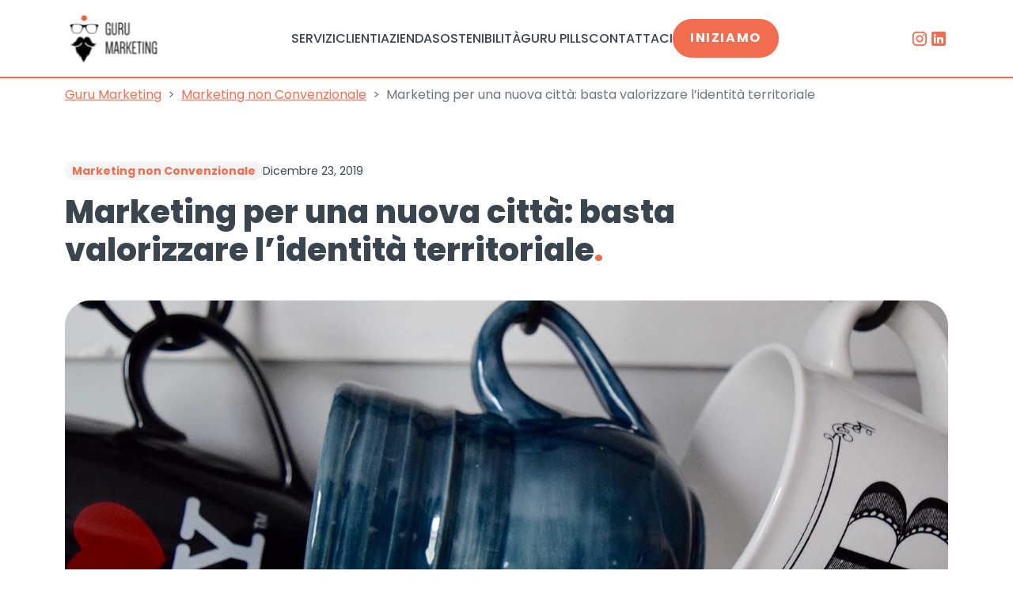

--- FILE ---
content_type: text/html; charset=UTF-8
request_url: https://guru.marketing/marketing-non-convenzionale/marketing-territoriale-non-convenzionale/
body_size: 24590
content:
<!doctype html>
<html lang="en">
<head>
    <meta charset="utf-8"/>
    <meta name="viewport" content="width=device-width, initial-scale=1, shrink-to-fit=no"/>
    <link rel="icon" href="https://guru.marketing/wp-content/themes/guru/favicon.ico"/>
	<link rel="preconnect" href="https://fonts.gstatic.com" crossorigin>
	

	<meta name='robots' content='index, follow, max-image-preview:large, max-snippet:-1, max-video-preview:-1' />

<!-- Google Tag Manager for WordPress by gtm4wp.com -->
<script data-cfasync="false" data-pagespeed-no-defer>
	var gtm4wp_datalayer_name = "dataLayer";
	var dataLayer = dataLayer || [];
</script>
<!-- End Google Tag Manager for WordPress by gtm4wp.com -->
	<title>Marketing territoriale: ecco come valorizzare l&#039;identità di una città</title>
<link data-rocket-preload as="style" href="https://fonts.googleapis.com/css2?family=Poppins:wght@400;500;700;800&#038;display=swap" rel="preload">
<link href="https://fonts.googleapis.com/css2?family=Poppins:wght@400;500;700;800&#038;display=swap" media="print" onload="this.media=&#039;all&#039;" rel="stylesheet">
<noscript><link rel="stylesheet" href="https://fonts.googleapis.com/css2?family=Poppins:wght@400;500;700;800&#038;display=swap"></noscript>
	<meta name="description" content="Dall&#039;Australia, dalla Scozia e dalla Nuova Zelanda, tre esempi di marketing territoriale che ha avuto il coraggio di rompere i dogmi tradizionali" />
	<link rel="canonical" href="https://guru.marketing/marketing-non-convenzionale/marketing-territoriale-non-convenzionale/" />
	<meta property="og:locale" content="it_IT" />
	<meta property="og:type" content="article" />
	<meta property="og:title" content="Marketing territoriale: ecco come valorizzare l&#039;identità di una città" />
	<meta property="og:description" content="Dall&#039;Australia, dalla Scozia e dalla Nuova Zelanda, tre esempi di marketing territoriale che ha avuto il coraggio di rompere i dogmi tradizionali" />
	<meta property="og:url" content="https://guru.marketing/marketing-non-convenzionale/marketing-territoriale-non-convenzionale/" />
	<meta property="og:site_name" content="Guru Marketing" />
	<meta property="article:published_time" content="2019-12-23T12:00:16+00:00" />
	<meta property="article:modified_time" content="2023-04-27T16:12:17+00:00" />
	<meta property="og:image" content="https://guru.marketing/wp-content/uploads/2023/04/marketing-territoriale-non-convenzionale-NY.jpg" />
	<meta property="og:image:width" content="1920" />
	<meta property="og:image:height" content="830" />
	<meta property="og:image:type" content="image/jpeg" />
	<meta name="author" content="Angela Fiore" />
	<meta name="twitter:card" content="summary_large_image" />
	<meta name="twitter:label1" content="Scritto da" />
	<meta name="twitter:data1" content="Angela Fiore" />
	<meta name="twitter:label2" content="Tempo di lettura stimato" />
	<meta name="twitter:data2" content="6 minuti" />


<link rel='dns-prefetch' href='//cdnjs.cloudflare.com' />
<link href='https://fonts.gstatic.com' crossorigin rel='preconnect' />
<style id='wp-img-auto-sizes-contain-inline-css' type='text/css'>
img:is([sizes=auto i],[sizes^="auto," i]){contain-intrinsic-size:3000px 1500px}
/*# sourceURL=wp-img-auto-sizes-contain-inline-css */
</style>
<style id='wp-block-library-inline-css' type='text/css'>
:root{--wp-block-synced-color:#7a00df;--wp-block-synced-color--rgb:122,0,223;--wp-bound-block-color:var(--wp-block-synced-color);--wp-editor-canvas-background:#ddd;--wp-admin-theme-color:#007cba;--wp-admin-theme-color--rgb:0,124,186;--wp-admin-theme-color-darker-10:#006ba1;--wp-admin-theme-color-darker-10--rgb:0,107,160.5;--wp-admin-theme-color-darker-20:#005a87;--wp-admin-theme-color-darker-20--rgb:0,90,135;--wp-admin-border-width-focus:2px}@media (min-resolution:192dpi){:root{--wp-admin-border-width-focus:1.5px}}.wp-element-button{cursor:pointer}:root .has-very-light-gray-background-color{background-color:#eee}:root .has-very-dark-gray-background-color{background-color:#313131}:root .has-very-light-gray-color{color:#eee}:root .has-very-dark-gray-color{color:#313131}:root .has-vivid-green-cyan-to-vivid-cyan-blue-gradient-background{background:linear-gradient(135deg,#00d084,#0693e3)}:root .has-purple-crush-gradient-background{background:linear-gradient(135deg,#34e2e4,#4721fb 50%,#ab1dfe)}:root .has-hazy-dawn-gradient-background{background:linear-gradient(135deg,#faaca8,#dad0ec)}:root .has-subdued-olive-gradient-background{background:linear-gradient(135deg,#fafae1,#67a671)}:root .has-atomic-cream-gradient-background{background:linear-gradient(135deg,#fdd79a,#004a59)}:root .has-nightshade-gradient-background{background:linear-gradient(135deg,#330968,#31cdcf)}:root .has-midnight-gradient-background{background:linear-gradient(135deg,#020381,#2874fc)}:root{--wp--preset--font-size--normal:16px;--wp--preset--font-size--huge:42px}.has-regular-font-size{font-size:1em}.has-larger-font-size{font-size:2.625em}.has-normal-font-size{font-size:var(--wp--preset--font-size--normal)}.has-huge-font-size{font-size:var(--wp--preset--font-size--huge)}.has-text-align-center{text-align:center}.has-text-align-left{text-align:left}.has-text-align-right{text-align:right}.has-fit-text{white-space:nowrap!important}#end-resizable-editor-section{display:none}.aligncenter{clear:both}.items-justified-left{justify-content:flex-start}.items-justified-center{justify-content:center}.items-justified-right{justify-content:flex-end}.items-justified-space-between{justify-content:space-between}.screen-reader-text{border:0;clip-path:inset(50%);height:1px;margin:-1px;overflow:hidden;padding:0;position:absolute;width:1px;word-wrap:normal!important}.screen-reader-text:focus{background-color:#ddd;clip-path:none;color:#444;display:block;font-size:1em;height:auto;left:5px;line-height:normal;padding:15px 23px 14px;text-decoration:none;top:5px;width:auto;z-index:100000}html :where(.has-border-color){border-style:solid}html :where([style*=border-top-color]){border-top-style:solid}html :where([style*=border-right-color]){border-right-style:solid}html :where([style*=border-bottom-color]){border-bottom-style:solid}html :where([style*=border-left-color]){border-left-style:solid}html :where([style*=border-width]){border-style:solid}html :where([style*=border-top-width]){border-top-style:solid}html :where([style*=border-right-width]){border-right-style:solid}html :where([style*=border-bottom-width]){border-bottom-style:solid}html :where([style*=border-left-width]){border-left-style:solid}html :where(img[class*=wp-image-]){height:auto;max-width:100%}:where(figure){margin:0 0 1em}html :where(.is-position-sticky){--wp-admin--admin-bar--position-offset:var(--wp-admin--admin-bar--height,0px)}@media screen and (max-width:600px){html :where(.is-position-sticky){--wp-admin--admin-bar--position-offset:0px}}

/*# sourceURL=wp-block-library-inline-css */
</style><style id='wp-block-heading-inline-css' type='text/css'>
h1:where(.wp-block-heading).has-background,h2:where(.wp-block-heading).has-background,h3:where(.wp-block-heading).has-background,h4:where(.wp-block-heading).has-background,h5:where(.wp-block-heading).has-background,h6:where(.wp-block-heading).has-background{padding:1.25em 2.375em}h1.has-text-align-left[style*=writing-mode]:where([style*=vertical-lr]),h1.has-text-align-right[style*=writing-mode]:where([style*=vertical-rl]),h2.has-text-align-left[style*=writing-mode]:where([style*=vertical-lr]),h2.has-text-align-right[style*=writing-mode]:where([style*=vertical-rl]),h3.has-text-align-left[style*=writing-mode]:where([style*=vertical-lr]),h3.has-text-align-right[style*=writing-mode]:where([style*=vertical-rl]),h4.has-text-align-left[style*=writing-mode]:where([style*=vertical-lr]),h4.has-text-align-right[style*=writing-mode]:where([style*=vertical-rl]),h5.has-text-align-left[style*=writing-mode]:where([style*=vertical-lr]),h5.has-text-align-right[style*=writing-mode]:where([style*=vertical-rl]),h6.has-text-align-left[style*=writing-mode]:where([style*=vertical-lr]),h6.has-text-align-right[style*=writing-mode]:where([style*=vertical-rl]){rotate:180deg}
/*# sourceURL=https://guru.marketing/wp-includes/blocks/heading/style.min.css */
</style>
<style id='wp-block-image-inline-css' type='text/css'>
.wp-block-image>a,.wp-block-image>figure>a{display:inline-block}.wp-block-image img{box-sizing:border-box;height:auto;max-width:100%;vertical-align:bottom}@media not (prefers-reduced-motion){.wp-block-image img.hide{visibility:hidden}.wp-block-image img.show{animation:show-content-image .4s}}.wp-block-image[style*=border-radius] img,.wp-block-image[style*=border-radius]>a{border-radius:inherit}.wp-block-image.has-custom-border img{box-sizing:border-box}.wp-block-image.aligncenter{text-align:center}.wp-block-image.alignfull>a,.wp-block-image.alignwide>a{width:100%}.wp-block-image.alignfull img,.wp-block-image.alignwide img{height:auto;width:100%}.wp-block-image .aligncenter,.wp-block-image .alignleft,.wp-block-image .alignright,.wp-block-image.aligncenter,.wp-block-image.alignleft,.wp-block-image.alignright{display:table}.wp-block-image .aligncenter>figcaption,.wp-block-image .alignleft>figcaption,.wp-block-image .alignright>figcaption,.wp-block-image.aligncenter>figcaption,.wp-block-image.alignleft>figcaption,.wp-block-image.alignright>figcaption{caption-side:bottom;display:table-caption}.wp-block-image .alignleft{float:left;margin:.5em 1em .5em 0}.wp-block-image .alignright{float:right;margin:.5em 0 .5em 1em}.wp-block-image .aligncenter{margin-left:auto;margin-right:auto}.wp-block-image :where(figcaption){margin-bottom:1em;margin-top:.5em}.wp-block-image.is-style-circle-mask img{border-radius:9999px}@supports ((-webkit-mask-image:none) or (mask-image:none)) or (-webkit-mask-image:none){.wp-block-image.is-style-circle-mask img{border-radius:0;-webkit-mask-image:url('data:image/svg+xml;utf8,<svg viewBox="0 0 100 100" xmlns="http://www.w3.org/2000/svg"><circle cx="50" cy="50" r="50"/></svg>');mask-image:url('data:image/svg+xml;utf8,<svg viewBox="0 0 100 100" xmlns="http://www.w3.org/2000/svg"><circle cx="50" cy="50" r="50"/></svg>');mask-mode:alpha;-webkit-mask-position:center;mask-position:center;-webkit-mask-repeat:no-repeat;mask-repeat:no-repeat;-webkit-mask-size:contain;mask-size:contain}}:root :where(.wp-block-image.is-style-rounded img,.wp-block-image .is-style-rounded img){border-radius:9999px}.wp-block-image figure{margin:0}.wp-lightbox-container{display:flex;flex-direction:column;position:relative}.wp-lightbox-container img{cursor:zoom-in}.wp-lightbox-container img:hover+button{opacity:1}.wp-lightbox-container button{align-items:center;backdrop-filter:blur(16px) saturate(180%);background-color:#5a5a5a40;border:none;border-radius:4px;cursor:zoom-in;display:flex;height:20px;justify-content:center;opacity:0;padding:0;position:absolute;right:16px;text-align:center;top:16px;width:20px;z-index:100}@media not (prefers-reduced-motion){.wp-lightbox-container button{transition:opacity .2s ease}}.wp-lightbox-container button:focus-visible{outline:3px auto #5a5a5a40;outline:3px auto -webkit-focus-ring-color;outline-offset:3px}.wp-lightbox-container button:hover{cursor:pointer;opacity:1}.wp-lightbox-container button:focus{opacity:1}.wp-lightbox-container button:focus,.wp-lightbox-container button:hover,.wp-lightbox-container button:not(:hover):not(:active):not(.has-background){background-color:#5a5a5a40;border:none}.wp-lightbox-overlay{box-sizing:border-box;cursor:zoom-out;height:100vh;left:0;overflow:hidden;position:fixed;top:0;visibility:hidden;width:100%;z-index:100000}.wp-lightbox-overlay .close-button{align-items:center;cursor:pointer;display:flex;justify-content:center;min-height:40px;min-width:40px;padding:0;position:absolute;right:calc(env(safe-area-inset-right) + 16px);top:calc(env(safe-area-inset-top) + 16px);z-index:5000000}.wp-lightbox-overlay .close-button:focus,.wp-lightbox-overlay .close-button:hover,.wp-lightbox-overlay .close-button:not(:hover):not(:active):not(.has-background){background:none;border:none}.wp-lightbox-overlay .lightbox-image-container{height:var(--wp--lightbox-container-height);left:50%;overflow:hidden;position:absolute;top:50%;transform:translate(-50%,-50%);transform-origin:top left;width:var(--wp--lightbox-container-width);z-index:9999999999}.wp-lightbox-overlay .wp-block-image{align-items:center;box-sizing:border-box;display:flex;height:100%;justify-content:center;margin:0;position:relative;transform-origin:0 0;width:100%;z-index:3000000}.wp-lightbox-overlay .wp-block-image img{height:var(--wp--lightbox-image-height);min-height:var(--wp--lightbox-image-height);min-width:var(--wp--lightbox-image-width);width:var(--wp--lightbox-image-width)}.wp-lightbox-overlay .wp-block-image figcaption{display:none}.wp-lightbox-overlay button{background:none;border:none}.wp-lightbox-overlay .scrim{background-color:#fff;height:100%;opacity:.9;position:absolute;width:100%;z-index:2000000}.wp-lightbox-overlay.active{visibility:visible}@media not (prefers-reduced-motion){.wp-lightbox-overlay.active{animation:turn-on-visibility .25s both}.wp-lightbox-overlay.active img{animation:turn-on-visibility .35s both}.wp-lightbox-overlay.show-closing-animation:not(.active){animation:turn-off-visibility .35s both}.wp-lightbox-overlay.show-closing-animation:not(.active) img{animation:turn-off-visibility .25s both}.wp-lightbox-overlay.zoom.active{animation:none;opacity:1;visibility:visible}.wp-lightbox-overlay.zoom.active .lightbox-image-container{animation:lightbox-zoom-in .4s}.wp-lightbox-overlay.zoom.active .lightbox-image-container img{animation:none}.wp-lightbox-overlay.zoom.active .scrim{animation:turn-on-visibility .4s forwards}.wp-lightbox-overlay.zoom.show-closing-animation:not(.active){animation:none}.wp-lightbox-overlay.zoom.show-closing-animation:not(.active) .lightbox-image-container{animation:lightbox-zoom-out .4s}.wp-lightbox-overlay.zoom.show-closing-animation:not(.active) .lightbox-image-container img{animation:none}.wp-lightbox-overlay.zoom.show-closing-animation:not(.active) .scrim{animation:turn-off-visibility .4s forwards}}@keyframes show-content-image{0%{visibility:hidden}99%{visibility:hidden}to{visibility:visible}}@keyframes turn-on-visibility{0%{opacity:0}to{opacity:1}}@keyframes turn-off-visibility{0%{opacity:1;visibility:visible}99%{opacity:0;visibility:visible}to{opacity:0;visibility:hidden}}@keyframes lightbox-zoom-in{0%{transform:translate(calc((-100vw + var(--wp--lightbox-scrollbar-width))/2 + var(--wp--lightbox-initial-left-position)),calc(-50vh + var(--wp--lightbox-initial-top-position))) scale(var(--wp--lightbox-scale))}to{transform:translate(-50%,-50%) scale(1)}}@keyframes lightbox-zoom-out{0%{transform:translate(-50%,-50%) scale(1);visibility:visible}99%{visibility:visible}to{transform:translate(calc((-100vw + var(--wp--lightbox-scrollbar-width))/2 + var(--wp--lightbox-initial-left-position)),calc(-50vh + var(--wp--lightbox-initial-top-position))) scale(var(--wp--lightbox-scale));visibility:hidden}}
/*# sourceURL=https://guru.marketing/wp-includes/blocks/image/style.min.css */
</style>
<style id='wp-block-paragraph-inline-css' type='text/css'>
.is-small-text{font-size:.875em}.is-regular-text{font-size:1em}.is-large-text{font-size:2.25em}.is-larger-text{font-size:3em}.has-drop-cap:not(:focus):first-letter{float:left;font-size:8.4em;font-style:normal;font-weight:100;line-height:.68;margin:.05em .1em 0 0;text-transform:uppercase}body.rtl .has-drop-cap:not(:focus):first-letter{float:none;margin-left:.1em}p.has-drop-cap.has-background{overflow:hidden}:root :where(p.has-background){padding:1.25em 2.375em}:where(p.has-text-color:not(.has-link-color)) a{color:inherit}p.has-text-align-left[style*="writing-mode:vertical-lr"],p.has-text-align-right[style*="writing-mode:vertical-rl"]{rotate:180deg}
/*# sourceURL=https://guru.marketing/wp-includes/blocks/paragraph/style.min.css */
</style>
<style id='global-styles-inline-css' type='text/css'>
:root{--wp--preset--aspect-ratio--square: 1;--wp--preset--aspect-ratio--4-3: 4/3;--wp--preset--aspect-ratio--3-4: 3/4;--wp--preset--aspect-ratio--3-2: 3/2;--wp--preset--aspect-ratio--2-3: 2/3;--wp--preset--aspect-ratio--16-9: 16/9;--wp--preset--aspect-ratio--9-16: 9/16;--wp--preset--color--black: #000000;--wp--preset--color--cyan-bluish-gray: #abb8c3;--wp--preset--color--white: #ffffff;--wp--preset--color--pale-pink: #f78da7;--wp--preset--color--vivid-red: #cf2e2e;--wp--preset--color--luminous-vivid-orange: #ff6900;--wp--preset--color--luminous-vivid-amber: #fcb900;--wp--preset--color--light-green-cyan: #7bdcb5;--wp--preset--color--vivid-green-cyan: #00d084;--wp--preset--color--pale-cyan-blue: #8ed1fc;--wp--preset--color--vivid-cyan-blue: #0693e3;--wp--preset--color--vivid-purple: #9b51e0;--wp--preset--gradient--vivid-cyan-blue-to-vivid-purple: linear-gradient(135deg,rgb(6,147,227) 0%,rgb(155,81,224) 100%);--wp--preset--gradient--light-green-cyan-to-vivid-green-cyan: linear-gradient(135deg,rgb(122,220,180) 0%,rgb(0,208,130) 100%);--wp--preset--gradient--luminous-vivid-amber-to-luminous-vivid-orange: linear-gradient(135deg,rgb(252,185,0) 0%,rgb(255,105,0) 100%);--wp--preset--gradient--luminous-vivid-orange-to-vivid-red: linear-gradient(135deg,rgb(255,105,0) 0%,rgb(207,46,46) 100%);--wp--preset--gradient--very-light-gray-to-cyan-bluish-gray: linear-gradient(135deg,rgb(238,238,238) 0%,rgb(169,184,195) 100%);--wp--preset--gradient--cool-to-warm-spectrum: linear-gradient(135deg,rgb(74,234,220) 0%,rgb(151,120,209) 20%,rgb(207,42,186) 40%,rgb(238,44,130) 60%,rgb(251,105,98) 80%,rgb(254,248,76) 100%);--wp--preset--gradient--blush-light-purple: linear-gradient(135deg,rgb(255,206,236) 0%,rgb(152,150,240) 100%);--wp--preset--gradient--blush-bordeaux: linear-gradient(135deg,rgb(254,205,165) 0%,rgb(254,45,45) 50%,rgb(107,0,62) 100%);--wp--preset--gradient--luminous-dusk: linear-gradient(135deg,rgb(255,203,112) 0%,rgb(199,81,192) 50%,rgb(65,88,208) 100%);--wp--preset--gradient--pale-ocean: linear-gradient(135deg,rgb(255,245,203) 0%,rgb(182,227,212) 50%,rgb(51,167,181) 100%);--wp--preset--gradient--electric-grass: linear-gradient(135deg,rgb(202,248,128) 0%,rgb(113,206,126) 100%);--wp--preset--gradient--midnight: linear-gradient(135deg,rgb(2,3,129) 0%,rgb(40,116,252) 100%);--wp--preset--font-size--small: 13px;--wp--preset--font-size--medium: 20px;--wp--preset--font-size--large: 36px;--wp--preset--font-size--x-large: 42px;--wp--preset--spacing--20: 0.44rem;--wp--preset--spacing--30: 0.67rem;--wp--preset--spacing--40: 1rem;--wp--preset--spacing--50: 1.5rem;--wp--preset--spacing--60: 2.25rem;--wp--preset--spacing--70: 3.38rem;--wp--preset--spacing--80: 5.06rem;--wp--preset--shadow--natural: 6px 6px 9px rgba(0, 0, 0, 0.2);--wp--preset--shadow--deep: 12px 12px 50px rgba(0, 0, 0, 0.4);--wp--preset--shadow--sharp: 6px 6px 0px rgba(0, 0, 0, 0.2);--wp--preset--shadow--outlined: 6px 6px 0px -3px rgb(255, 255, 255), 6px 6px rgb(0, 0, 0);--wp--preset--shadow--crisp: 6px 6px 0px rgb(0, 0, 0);}:where(.is-layout-flex){gap: 0.5em;}:where(.is-layout-grid){gap: 0.5em;}body .is-layout-flex{display: flex;}.is-layout-flex{flex-wrap: wrap;align-items: center;}.is-layout-flex > :is(*, div){margin: 0;}body .is-layout-grid{display: grid;}.is-layout-grid > :is(*, div){margin: 0;}:where(.wp-block-columns.is-layout-flex){gap: 2em;}:where(.wp-block-columns.is-layout-grid){gap: 2em;}:where(.wp-block-post-template.is-layout-flex){gap: 1.25em;}:where(.wp-block-post-template.is-layout-grid){gap: 1.25em;}.has-black-color{color: var(--wp--preset--color--black) !important;}.has-cyan-bluish-gray-color{color: var(--wp--preset--color--cyan-bluish-gray) !important;}.has-white-color{color: var(--wp--preset--color--white) !important;}.has-pale-pink-color{color: var(--wp--preset--color--pale-pink) !important;}.has-vivid-red-color{color: var(--wp--preset--color--vivid-red) !important;}.has-luminous-vivid-orange-color{color: var(--wp--preset--color--luminous-vivid-orange) !important;}.has-luminous-vivid-amber-color{color: var(--wp--preset--color--luminous-vivid-amber) !important;}.has-light-green-cyan-color{color: var(--wp--preset--color--light-green-cyan) !important;}.has-vivid-green-cyan-color{color: var(--wp--preset--color--vivid-green-cyan) !important;}.has-pale-cyan-blue-color{color: var(--wp--preset--color--pale-cyan-blue) !important;}.has-vivid-cyan-blue-color{color: var(--wp--preset--color--vivid-cyan-blue) !important;}.has-vivid-purple-color{color: var(--wp--preset--color--vivid-purple) !important;}.has-black-background-color{background-color: var(--wp--preset--color--black) !important;}.has-cyan-bluish-gray-background-color{background-color: var(--wp--preset--color--cyan-bluish-gray) !important;}.has-white-background-color{background-color: var(--wp--preset--color--white) !important;}.has-pale-pink-background-color{background-color: var(--wp--preset--color--pale-pink) !important;}.has-vivid-red-background-color{background-color: var(--wp--preset--color--vivid-red) !important;}.has-luminous-vivid-orange-background-color{background-color: var(--wp--preset--color--luminous-vivid-orange) !important;}.has-luminous-vivid-amber-background-color{background-color: var(--wp--preset--color--luminous-vivid-amber) !important;}.has-light-green-cyan-background-color{background-color: var(--wp--preset--color--light-green-cyan) !important;}.has-vivid-green-cyan-background-color{background-color: var(--wp--preset--color--vivid-green-cyan) !important;}.has-pale-cyan-blue-background-color{background-color: var(--wp--preset--color--pale-cyan-blue) !important;}.has-vivid-cyan-blue-background-color{background-color: var(--wp--preset--color--vivid-cyan-blue) !important;}.has-vivid-purple-background-color{background-color: var(--wp--preset--color--vivid-purple) !important;}.has-black-border-color{border-color: var(--wp--preset--color--black) !important;}.has-cyan-bluish-gray-border-color{border-color: var(--wp--preset--color--cyan-bluish-gray) !important;}.has-white-border-color{border-color: var(--wp--preset--color--white) !important;}.has-pale-pink-border-color{border-color: var(--wp--preset--color--pale-pink) !important;}.has-vivid-red-border-color{border-color: var(--wp--preset--color--vivid-red) !important;}.has-luminous-vivid-orange-border-color{border-color: var(--wp--preset--color--luminous-vivid-orange) !important;}.has-luminous-vivid-amber-border-color{border-color: var(--wp--preset--color--luminous-vivid-amber) !important;}.has-light-green-cyan-border-color{border-color: var(--wp--preset--color--light-green-cyan) !important;}.has-vivid-green-cyan-border-color{border-color: var(--wp--preset--color--vivid-green-cyan) !important;}.has-pale-cyan-blue-border-color{border-color: var(--wp--preset--color--pale-cyan-blue) !important;}.has-vivid-cyan-blue-border-color{border-color: var(--wp--preset--color--vivid-cyan-blue) !important;}.has-vivid-purple-border-color{border-color: var(--wp--preset--color--vivid-purple) !important;}.has-vivid-cyan-blue-to-vivid-purple-gradient-background{background: var(--wp--preset--gradient--vivid-cyan-blue-to-vivid-purple) !important;}.has-light-green-cyan-to-vivid-green-cyan-gradient-background{background: var(--wp--preset--gradient--light-green-cyan-to-vivid-green-cyan) !important;}.has-luminous-vivid-amber-to-luminous-vivid-orange-gradient-background{background: var(--wp--preset--gradient--luminous-vivid-amber-to-luminous-vivid-orange) !important;}.has-luminous-vivid-orange-to-vivid-red-gradient-background{background: var(--wp--preset--gradient--luminous-vivid-orange-to-vivid-red) !important;}.has-very-light-gray-to-cyan-bluish-gray-gradient-background{background: var(--wp--preset--gradient--very-light-gray-to-cyan-bluish-gray) !important;}.has-cool-to-warm-spectrum-gradient-background{background: var(--wp--preset--gradient--cool-to-warm-spectrum) !important;}.has-blush-light-purple-gradient-background{background: var(--wp--preset--gradient--blush-light-purple) !important;}.has-blush-bordeaux-gradient-background{background: var(--wp--preset--gradient--blush-bordeaux) !important;}.has-luminous-dusk-gradient-background{background: var(--wp--preset--gradient--luminous-dusk) !important;}.has-pale-ocean-gradient-background{background: var(--wp--preset--gradient--pale-ocean) !important;}.has-electric-grass-gradient-background{background: var(--wp--preset--gradient--electric-grass) !important;}.has-midnight-gradient-background{background: var(--wp--preset--gradient--midnight) !important;}.has-small-font-size{font-size: var(--wp--preset--font-size--small) !important;}.has-medium-font-size{font-size: var(--wp--preset--font-size--medium) !important;}.has-large-font-size{font-size: var(--wp--preset--font-size--large) !important;}.has-x-large-font-size{font-size: var(--wp--preset--font-size--x-large) !important;}
/*# sourceURL=global-styles-inline-css */
</style>

<style id='classic-theme-styles-inline-css' type='text/css'>
/*! This file is auto-generated */
.wp-block-button__link{color:#fff;background-color:#32373c;border-radius:9999px;box-shadow:none;text-decoration:none;padding:calc(.667em + 2px) calc(1.333em + 2px);font-size:1.125em}.wp-block-file__button{background:#32373c;color:#fff;text-decoration:none}
/*# sourceURL=/wp-includes/css/classic-themes.min.css */
</style>
<link data-minify="1" rel='stylesheet' id='contactform-style-css' href='https://guru.marketing/wp-content/cache/min/1/wp-content/plugins/bs-contact-form-7-main/css/contactform-style.css?ver=1762943826' type='text/css' media='all' />
<link data-minify="1" rel='stylesheet' id='dashicons-css' href='https://guru.marketing/wp-content/cache/min/1/wp-includes/css/dashicons.min.css?ver=1762943826' type='text/css' media='all' />
<link data-minify="1" rel='stylesheet' id='mmenu-css' href='https://guru.marketing/wp-content/cache/min/1/wp-content/plugins/mmenu/css/mmenu.css?ver=1762943826' type='text/css' media='all' />
<link data-minify="1" rel='stylesheet' id='fontawesome-css' href='https://guru.marketing/wp-content/cache/min/1/ajax/libs/font-awesome/6.1.2/css/all.min.css?ver=1762943826' type='text/css' media='all' />
<link data-minify="1" rel='stylesheet' id='theme-style-css' href='https://guru.marketing/wp-content/cache/min/1/wp-content/themes/guru/assets/css/style.css?ver=1762943826' type='text/css' media='all' />
<script type="text/javascript" src="https://guru.marketing/wp-includes/js/jquery/jquery.min.js?ver=3.7.1" id="jquery-core-js" data-rocket-defer defer></script>


<!-- Google Tag Manager -->
<script>(function(w,d,s,l,i){w[l]=w[l]||[];w[l].push({'gtm.start':
new Date().getTime(),event:'gtm.js'});var f=d.getElementsByTagName(s)[0],
j=d.createElement(s),dl=l!='dataLayer'?'&l='+l:'';j.async=true;j.src=
'https://www.googletagmanager.com/gtm.js?id='+i+dl;f.parentNode.insertBefore(j,f);
})(window,document,'script','dataLayer','GTM-M79CJT3');</script>
<!-- End Google Tag Manager -->
<!-- Google Tag Manager for WordPress by gtm4wp.com -->
<!-- GTM Container placement set to automatic -->
<script data-cfasync="false" data-pagespeed-no-defer type="text/javascript">
	var dataLayer_content = {"pagePostType":"post","pagePostType2":"single-post","pageCategory":["marketing-non-convenzionale"],"pageAttributes":["branding","creativita","multi-channel-marketing","storytelling","strategie-marketing","targeting","turismo"],"pagePostAuthor":"Angela Fiore"};
	dataLayer.push( dataLayer_content );
</script>
<script data-cfasync="false" data-pagespeed-no-defer type="text/javascript">
(function(w,d,s,l,i){w[l]=w[l]||[];w[l].push({'gtm.start':
new Date().getTime(),event:'gtm.js'});var f=d.getElementsByTagName(s)[0],
j=d.createElement(s),dl=l!='dataLayer'?'&l='+l:'';j.async=true;j.src=
'//www.googletagmanager.com/gtm.js?id='+i+dl;f.parentNode.insertBefore(j,f);
})(window,document,'script','dataLayer','GTM-M79CJT3');
</script>
<!-- End Google Tag Manager for WordPress by gtm4wp.com --><link rel="icon" href="https://guru.marketing/wp-content/uploads/2023/04/cropped-cropped-Guru-marketing-logo-arancio-32x32.png" sizes="32x32" />
<link rel="icon" href="https://guru.marketing/wp-content/uploads/2023/04/cropped-cropped-Guru-marketing-logo-arancio-192x192.png" sizes="192x192" />
<link rel="apple-touch-icon" href="https://guru.marketing/wp-content/uploads/2023/04/cropped-cropped-Guru-marketing-logo-arancio-180x180.png" />
<meta name="msapplication-TileImage" content="https://guru.marketing/wp-content/uploads/2023/04/cropped-cropped-Guru-marketing-logo-arancio-270x270.png" />
<noscript><style id="rocket-lazyload-nojs-css">.rll-youtube-player, [data-lazy-src]{display:none !important;}</style></noscript>
<style id='wpcf7-697031451354c-inline-inline-css' type='text/css'>
#wpcf7-697031451354c-wrapper {display:none !important; visibility:hidden !important;}
/*# sourceURL=wpcf7-697031451354c-inline-inline-css */
</style>
<style id='wpcf7-6970314516040-inline-inline-css' type='text/css'>
#wpcf7-6970314516040-wrapper {display:none !important; visibility:hidden !important;}
/*# sourceURL=wpcf7-6970314516040-inline-inline-css */
</style>
<style id='wpcf7-6970314517c55-inline-inline-css' type='text/css'>
#wpcf7-6970314517c55-wrapper {display:none !important; visibility:hidden !important;}
/*# sourceURL=wpcf7-6970314517c55-inline-inline-css */
</style>
<style id='wpcf7-69703145193f0-inline-inline-css' type='text/css'>
#wpcf7-69703145193f0-wrapper {display:none !important; visibility:hidden !important;}
/*# sourceURL=wpcf7-69703145193f0-inline-inline-css */
</style>
<style id='wpcf7-697031451a899-inline-inline-css' type='text/css'>
#wpcf7-697031451a899-wrapper {display:none !important; visibility:hidden !important;}
/*# sourceURL=wpcf7-697031451a899-inline-inline-css */
</style>
<style id="wpr-lazyload-bg-container"></style><style id="wpr-lazyload-bg-exclusion"></style>
<noscript>
<style id="wpr-lazyload-bg-nostyle"></style>
</noscript>
<script type="application/javascript">const rocket_pairs = []; const rocket_excluded_pairs = [];</script><meta name="generator" content="WP Rocket 3.20.1.2" data-wpr-features="wpr_lazyload_css_bg_img wpr_defer_js wpr_minify_concatenate_js wpr_lazyload_images wpr_image_dimensions wpr_minify_css wpr_preload_links wpr_desktop" /></head>
<body class="wp-singular post-template-default single single-post postid-1045 single-format-standard wp-theme-guru">
<a class="skip-link screen-reader-text" href="#content">Vai al contenuto</a>
	<div data-rocket-location-hash="34638ec51df37f848ca6effb45303d81" class="site">
			    <div data-rocket-location-hash="44c7a4f905a245b5022a3d6effc79cb3" id="mobile-menu" class="d-none">
    <ul>
	<li class="mega-menu menu-item menu-item-type-post_type menu-item-object-page menu-item-111 menu-item-has-children">
		<a target="" href="https://guru.marketing/servizi-marketing-e-comunicazione/">Servizi</a>
		<ul>
	<li class=" menu-item menu-item-type-post_type menu-item-object-servizi menu-item-580 menu-item-has-children">
		<a target="" href="https://guru.marketing/servizi/agenzia-comunicazione-marketing/">Agenzia Comunicazione e Marketing Milano</a>
		<ul>
	<li class=" menu-item menu-item-type-post_type menu-item-object-servizi menu-item-584">
		<a target="" href="https://guru.marketing/servizi/agenzia-comunicazione-marketing/piano-marketing-strategico/">Piano marketing strategico</a>
			</li>
	<li class=" menu-item menu-item-type-post_type menu-item-object-servizi menu-item-585">
		<a target="" href="https://guru.marketing/servizi/agenzia-comunicazione-marketing/piano-media/">Piano media</a>
			</li>
	<li class=" menu-item menu-item-type-post_type menu-item-object-servizi menu-item-3592">
		<a target="" href="https://guru.marketing/servizi/agenzia-comunicazione-marketing/marketing-online/">Marketing Online</a>
			</li>
	<li class=" menu-item menu-item-type-post_type menu-item-object-servizi menu-item-3591">
		<a target="" href="https://guru.marketing/servizi/agenzia-comunicazione-marketing/marketing-offline/">Marketing Offline</a>
			</li>
	<li class=" menu-item menu-item-type-post_type menu-item-object-servizi menu-item-3590">
		<a target="" href="https://guru.marketing/servizi/agenzia-comunicazione-marketing/advertising/">Advertising</a>
			</li>
	<li class=" menu-item menu-item-type-post_type menu-item-object-servizi menu-item-586">
		<a target="" href="https://guru.marketing/servizi/agenzia-comunicazione-marketing/social-media-marketing/">Social media marketing</a>
			</li>
</ul>
	</li>
	<li class=" menu-item menu-item-type-post_type menu-item-object-servizi menu-item-613 menu-item-has-children">
		<a target="" href="https://guru.marketing/servizi/lead-generation/">Lead Generation B2B</a>
		<ul>
	<li class=" menu-item menu-item-type-post_type menu-item-object-servizi menu-item-3595">
		<a target="" href="https://guru.marketing/servizi/lead-generation/account-based-marketing/">Account Based Marketing</a>
			</li>
	<li class=" menu-item menu-item-type-post_type menu-item-object-servizi menu-item-3594">
		<a target="" href="https://guru.marketing/servizi/lead-generation/sponsorizzazione-eventi-di-networking/">Sponsorizzazione Eventi di Networking</a>
			</li>
	<li class=" menu-item menu-item-type-post_type menu-item-object-servizi menu-item-3593">
		<a target="" href="https://guru.marketing/servizi/lead-generation/fiere-virtuali/">Fiere Virtuali</a>
			</li>
	<li class=" menu-item menu-item-type-post_type menu-item-object-servizi menu-item-3600">
		<a target="" href="https://guru.marketing/servizi/lead-generation/lead-generation-in-fiera/">Lead Generation in Fiera</a>
			</li>
</ul>
	</li>
	<li class=" menu-item menu-item-type-post_type menu-item-object-servizi menu-item-3626 menu-item-has-children">
		<a target="" href="https://guru.marketing/servizi/agenzia-pubblicita-milano/">Agenzia di Pubblicità</a>
		<ul>
	<li class=" menu-item menu-item-type-post_type menu-item-object-servizi menu-item-3627">
		<a target="" href="https://guru.marketing/servizi/agenzia-pubblicita-milano/agenzia-creativa-milano/">Agenzia Creativa</a>
			</li>
	<li class=" menu-item menu-item-type-post_type menu-item-object-servizi menu-item-3710">
		<a target="" href="https://guru.marketing/servizi/agenzia-pubblicita-milano/brand-identity/">Brand Identity</a>
			</li>
	<li class=" menu-item menu-item-type-post_type menu-item-object-servizi menu-item-590">
		<a target="" href="https://guru.marketing/servizi/agenzia-pubblicita-milano/storytellingcopywriting/">Storytelling &#038; Copywriting</a>
			</li>
	<li class=" menu-item menu-item-type-post_type menu-item-object-servizi menu-item-3599">
		<a target="" href="https://guru.marketing/servizi/agenzia-pubblicita-milano/creativita-campagne-pubblicitarie/">Creatività Campagne Pubblicitarie</a>
			</li>
	<li class=" menu-item menu-item-type-post_type menu-item-object-servizi menu-item-3598">
		<a target="" href="https://guru.marketing/servizi/agenzia-pubblicita-milano/realizzazione-video-pubblicitari/">Realizzazione Video Pubblicitari</a>
			</li>
</ul>
	</li>
	<li class=" menu-item menu-item-type-post_type menu-item-object-servizi menu-item-3601 menu-item-has-children">
		<a target="" href="https://guru.marketing/servizi/ufficio-stampa-digital-pr/">Ufficio Stampa & PR</a>
		<ul>
	<li class=" menu-item menu-item-type-post_type menu-item-object-servizi menu-item-3717">
		<a target="" href="https://guru.marketing/servizi/ufficio-stampa-digital-pr/digital-pr/">Digital PR</a>
			</li>
	<li class=" menu-item menu-item-type-post_type menu-item-object-servizi menu-item-3708">
		<a target="" href="https://guru.marketing/servizi/ufficio-stampa-digital-pr/influencer-marketing/">Influencer Marketing</a>
			</li>
	<li class=" menu-item menu-item-type-post_type menu-item-object-servizi menu-item-605">
		<a target="" href="https://guru.marketing/servizi/ufficio-stampa-digital-pr/press-day/">Press day</a>
			</li>
	<li class=" menu-item menu-item-type-post_type menu-item-object-servizi menu-item-606">
		<a target="" href="https://guru.marketing/servizi/ufficio-stampa-digital-pr/ufficio-stampa/">Ufficio stampa</a>
			</li>
</ul>
	</li>
	<li class=" menu-item menu-item-type-post_type menu-item-object-servizi menu-item-618 menu-item-has-children">
		<a target="" href="https://guru.marketing/servizi/mobile-marketing/">Mobile marketing</a>
		<ul>
	<li class=" menu-item menu-item-type-post_type menu-item-object-servizi menu-item-619">
		<a target="" href="https://guru.marketing/servizi/mobile-marketing/design-sviluppo-app/">Design&amp;sviluppo app</a>
			</li>
	<li class=" menu-item menu-item-type-post_type menu-item-object-servizi menu-item-3605">
		<a target="" href="https://guru.marketing/servizi/mobile-marketing/sms-whatsapp-marketing/">SMS e WhatsApp Marketing</a>
			</li>
	<li class=" menu-item menu-item-type-post_type menu-item-object-servizi menu-item-3606">
		<a target="" href="https://guru.marketing/servizi/mobile-marketing/mobile-advertising/">Mobile Advertising</a>
			</li>
	<li class=" menu-item menu-item-type-post_type menu-item-object-servizi menu-item-3604">
		<a target="" href="https://guru.marketing/servizi/mobile-marketing/proximity-marketing/">Proximity Marketing</a>
			</li>
	<li class=" menu-item menu-item-type-post_type menu-item-object-servizi menu-item-3716">
		<a target="" href="https://guru.marketing/servizi/mobile-marketing/promozione-app/">Promozione App</a>
			</li>
</ul>
	</li>
	<li class=" menu-item menu-item-type-post_type menu-item-object-servizi menu-item-607 menu-item-has-children">
		<a target="" href="https://guru.marketing/servizi/eventi-e-tour-promozionali/">Eventi e Tour Promozionali</a>
		<ul>
	<li class=" menu-item menu-item-type-post_type menu-item-object-servizi menu-item-3607">
		<a target="" href="https://guru.marketing/servizi/eventi-e-tour-promozionali/allestimenti-eventi-fiere/">Allestimenti Eventi e Fiere</a>
			</li>
	<li class=" menu-item menu-item-type-post_type menu-item-object-servizi menu-item-3608">
		<a target="" href="https://guru.marketing/servizi/eventi-e-tour-promozionali/attivita-promozionali-centri-commerciali/">Attività promozionali per centri commerciali</a>
			</li>
	<li class=" menu-item menu-item-type-post_type menu-item-object-servizi menu-item-610">
		<a target="" href="https://guru.marketing/servizi/eventi-e-tour-promozionali/lancio-prodotto-brand/">Consulenza per lancio di prodotto e brand</a>
			</li>
	<li class=" menu-item menu-item-type-post_type menu-item-object-servizi menu-item-611">
		<a target="" href="https://guru.marketing/servizi/eventi-e-tour-promozionali/tour-promozionali/">Organizzazione tour promozionali</a>
			</li>
	<li class=" menu-item menu-item-type-post_type menu-item-object-servizi menu-item-3610">
		<a target="" href="https://guru.marketing/servizi/eventi-e-tour-promozionali/event-marketing/">Event marketing</a>
			</li>
	<li class=" menu-item menu-item-type-post_type menu-item-object-servizi menu-item-3711">
		<a target="" href="https://guru.marketing/servizi/eventi-e-tour-promozionali/drive-to-store/">Drive to Store</a>
			</li>
</ul>
	</li>
</ul>
	</li>
	<li class=" menu-item menu-item-type-custom menu-item-object-custom menu-item-2985 menu-item-has-children">
		<a target="" href="#">Clienti</a>
		<ul>
	<li class=" menu-item menu-item-type-post_type menu-item-object-page menu-item-2334">
		<a target="" href="https://guru.marketing/dicono-di-noi/">Dicono di noi</a>
			</li>
	<li class=" menu-item menu-item-type-post_type menu-item-object-page menu-item-108">
		<a target="" href="https://guru.marketing/progetti/">Progetti</a>
			</li>
</ul>
	</li>
	<li class=" menu-item menu-item-type-custom menu-item-object-custom menu-item-2986 menu-item-has-children">
		<a target="" href="#">Azienda</a>
		<ul>
	<li class=" menu-item menu-item-type-post_type menu-item-object-page menu-item-104">
		<a target="" href="https://guru.marketing/chi-siamo/">Chi siamo</a>
			</li>
	<li class=" menu-item menu-item-type-post_type menu-item-object-page menu-item-107">
		<a target="" href="https://guru.marketing/lavora-con-noi/">Lavora con noi</a>
			</li>
	<li class=" menu-item menu-item-type-post_type menu-item-object-page menu-item-3123">
		<a target="_blank" href="https://guru.marketing/newsletter-guru-marketing/">Newsletter</a>
			</li>
</ul>
	</li>
	<li class=" menu-item menu-item-type-custom menu-item-object-custom menu-item-3102 menu-item-has-children">
		<a target="" href="#">Sostenibilità</a>
		<ul>
	<li class=" menu-item menu-item-type-post_type menu-item-object-page menu-item-3104">
		<a target="" href="https://guru.marketing/calcola-la-carbon-footprint/">Calcola la carbon footprint</a>
			</li>
	<li class=" menu-item menu-item-type-post_type menu-item-object-page menu-item-3103">
		<a target="" href="https://guru.marketing/certificazione-iso-20121/">Certificazione ISO 20121</a>
			</li>
	<li class=" menu-item menu-item-type-custom menu-item-object-custom menu-item-3105">
		<a target="_blank" href="https://www.smarteventi.it/esg/politica-di-sviluppo-sostenibile-SMART-EVENTI.pdf">Politica di Sviluppo Sostenibile</a>
			</li>
</ul>
	</li>
	<li class=" menu-item menu-item-type-post_type menu-item-object-page menu-item-106">
		<a target="" href="https://guru.marketing/guru-pills/">Guru pills</a>
			</li>
	<li class=" menu-item menu-item-type-post_type menu-item-object-page menu-item-105">
		<a target="" href="https://guru.marketing/contatta-guru-marketing/">Contattaci</a>
			</li>
	<li class="special menu-item menu-item-type-post_type menu-item-object-page menu-item-2987">
		<a target="" href="https://guru.marketing/fissa-una-consulenza/">Iniziamo</a>
			</li>
</ul>
</div>
<header data-rocket-location-hash="902f5dcb81486ab75eb070626f39f115" id="masthead" class="site-header">
    <div data-rocket-location-hash="a07ea42f7826adb30ee53f29399bc39c" class="container">
        <div class="d-flex align-items-center justify-content-between">

            <div class="site-header__logo">
                            <a class="logo" href="https://guru.marketing"><img width="96" height="55" src="data:image/svg+xml,%3Csvg%20xmlns='http://www.w3.org/2000/svg'%20viewBox='0%200%2096%2055'%3E%3C/svg%3E" alt="Agenzia marketing" data-lazy-src="https://guru.marketing/wp-content/themes/guru/assets/img/logo.svg"><noscript><img width="96" height="55" src="https://guru.marketing/wp-content/themes/guru/assets/img/logo.svg" alt="Agenzia marketing"></noscript></a>
            </div>

            <div class="site-header__nav align-self-stretch d-none d-lg-block">
                <ul class="list-unstyled d-flex gap-4 m-0 h-100 align-items-center">
					<li class="menu-item-has-children mega-menu menu-item menu-item-type-post_type menu-item-object-page menu-item-111 menu-item-has-children">
            <a href="#" class="text-uppercase text-decoration-none fw-500" data-bs-toggle="dropdown" role="button" aria-expanded="false">Servizi</a>
            <div class="sub-menu">
    			<div class="container">
        			<div class="row mb-n4">
            			<div class="col-lg-4 mb-4">
    <div class="sub-menu__title"><a class="text-white text-decoration-none" href="https://guru.marketing/servizi/agenzia-comunicazione-marketing/">Agenzia Comunicazione e Marketing Milano</a></div>
    <ul class="sub-menu__list list-unstyled d-flex flex-column gap-2">
        
        <li><a href="https://guru.marketing/servizi/agenzia-comunicazione-marketing/piano-marketing-strategico/">Piano marketing strategico</a></li>
        
        <li><a href="https://guru.marketing/servizi/agenzia-comunicazione-marketing/piano-media/">Piano media</a></li>
        
        <li><a href="https://guru.marketing/servizi/agenzia-comunicazione-marketing/marketing-online/">Marketing Online</a></li>
        
        <li><a href="https://guru.marketing/servizi/agenzia-comunicazione-marketing/marketing-offline/">Marketing Offline</a></li>
        
        <li><a href="https://guru.marketing/servizi/agenzia-comunicazione-marketing/advertising/">Advertising</a></li>
        
        <li><a href="https://guru.marketing/servizi/agenzia-comunicazione-marketing/social-media-marketing/">Social media marketing</a></li>
        </ul>
</div>
<div class="col-lg-4 mb-4">
    <div class="sub-menu__title"><a class="text-white text-decoration-none" href="https://guru.marketing/servizi/lead-generation/">Lead Generation B2B</a></div>
    <ul class="sub-menu__list list-unstyled d-flex flex-column gap-2">
        
        <li><a href="https://guru.marketing/servizi/lead-generation/account-based-marketing/">Account Based Marketing</a></li>
        
        <li><a href="https://guru.marketing/servizi/lead-generation/sponsorizzazione-eventi-di-networking/">Sponsorizzazione Eventi di Networking</a></li>
        
        <li><a href="https://guru.marketing/servizi/lead-generation/fiere-virtuali/">Fiere Virtuali</a></li>
        
        <li><a href="https://guru.marketing/servizi/lead-generation/lead-generation-in-fiera/">Lead Generation in Fiera</a></li>
        </ul>
</div>
<div class="col-lg-4 mb-4">
    <div class="sub-menu__title"><a class="text-white text-decoration-none" href="https://guru.marketing/servizi/agenzia-pubblicita-milano/">Agenzia di Pubblicità</a></div>
    <ul class="sub-menu__list list-unstyled d-flex flex-column gap-2">
        
        <li><a href="https://guru.marketing/servizi/agenzia-pubblicita-milano/agenzia-creativa-milano/">Agenzia Creativa</a></li>
        
        <li><a href="https://guru.marketing/servizi/agenzia-pubblicita-milano/brand-identity/">Brand Identity</a></li>
        
        <li><a href="https://guru.marketing/servizi/agenzia-pubblicita-milano/storytellingcopywriting/">Storytelling &#038; Copywriting</a></li>
        
        <li><a href="https://guru.marketing/servizi/agenzia-pubblicita-milano/creativita-campagne-pubblicitarie/">Creatività Campagne Pubblicitarie</a></li>
        
        <li><a href="https://guru.marketing/servizi/agenzia-pubblicita-milano/realizzazione-video-pubblicitari/">Realizzazione Video Pubblicitari</a></li>
        </ul>
</div>
<div class="col-lg-4 mb-4">
    <div class="sub-menu__title"><a class="text-white text-decoration-none" href="https://guru.marketing/servizi/ufficio-stampa-digital-pr/">Ufficio Stampa & PR</a></div>
    <ul class="sub-menu__list list-unstyled d-flex flex-column gap-2">
        
        <li><a href="https://guru.marketing/servizi/ufficio-stampa-digital-pr/digital-pr/">Digital PR</a></li>
        
        <li><a href="https://guru.marketing/servizi/ufficio-stampa-digital-pr/influencer-marketing/">Influencer Marketing</a></li>
        
        <li><a href="https://guru.marketing/servizi/ufficio-stampa-digital-pr/press-day/">Press day</a></li>
        
        <li><a href="https://guru.marketing/servizi/ufficio-stampa-digital-pr/ufficio-stampa/">Ufficio stampa</a></li>
        </ul>
</div>
<div class="col-lg-4 mb-4">
    <div class="sub-menu__title"><a class="text-white text-decoration-none" href="https://guru.marketing/servizi/mobile-marketing/">Mobile marketing</a></div>
    <ul class="sub-menu__list list-unstyled d-flex flex-column gap-2">
        
        <li><a href="https://guru.marketing/servizi/mobile-marketing/design-sviluppo-app/">Design&amp;sviluppo app</a></li>
        
        <li><a href="https://guru.marketing/servizi/mobile-marketing/sms-whatsapp-marketing/">SMS e WhatsApp Marketing</a></li>
        
        <li><a href="https://guru.marketing/servizi/mobile-marketing/mobile-advertising/">Mobile Advertising</a></li>
        
        <li><a href="https://guru.marketing/servizi/mobile-marketing/proximity-marketing/">Proximity Marketing</a></li>
        
        <li><a href="https://guru.marketing/servizi/mobile-marketing/promozione-app/">Promozione App</a></li>
        </ul>
</div>
<div class="col-lg-4 mb-4">
    <div class="sub-menu__title"><a class="text-white text-decoration-none" href="https://guru.marketing/servizi/eventi-e-tour-promozionali/">Eventi e Tour Promozionali</a></div>
    <ul class="sub-menu__list list-unstyled d-flex flex-column gap-2">
        
        <li><a href="https://guru.marketing/servizi/eventi-e-tour-promozionali/allestimenti-eventi-fiere/">Allestimenti Eventi e Fiere</a></li>
        
        <li><a href="https://guru.marketing/servizi/eventi-e-tour-promozionali/attivita-promozionali-centri-commerciali/">Attività promozionali per centri commerciali</a></li>
        
        <li><a href="https://guru.marketing/servizi/eventi-e-tour-promozionali/lancio-prodotto-brand/">Consulenza per lancio di prodotto e brand</a></li>
        
        <li><a href="https://guru.marketing/servizi/eventi-e-tour-promozionali/tour-promozionali/">Organizzazione tour promozionali</a></li>
        
        <li><a href="https://guru.marketing/servizi/eventi-e-tour-promozionali/event-marketing/">Event marketing</a></li>
        
        <li><a href="https://guru.marketing/servizi/eventi-e-tour-promozionali/drive-to-store/">Drive to Store</a></li>
        </ul>
</div>
                    		</div>
            	</div>
            </div>
		</li>
								<li class="nav-item dropdown">
            <a href="#" class="text-uppercase text-decoration-none fw-500" data-bs-toggle="dropdown" role="button" aria-expanded="false">Clienti</a>
            <ul class="dropdown-menu">
            		            	<li>
	            		<a class="dropdown-item" href="https://guru.marketing/dicono-di-noi/">Dicono di noi</a>
	            	</li>
            		            	<li>
	            		<a class="dropdown-item" href="https://guru.marketing/progetti/">Progetti</a>
	            	</li>
            	        	</ul>
		</li>
								<li class="nav-item dropdown">
            <a href="#" class="text-uppercase text-decoration-none fw-500" data-bs-toggle="dropdown" role="button" aria-expanded="false">Azienda</a>
            <ul class="dropdown-menu">
            		            	<li>
	            		<a class="dropdown-item" href="https://guru.marketing/chi-siamo/">Chi siamo</a>
	            	</li>
            		            	<li>
	            		<a class="dropdown-item" href="https://guru.marketing/lavora-con-noi/">Lavora con noi</a>
	            	</li>
            		            	<li>
	            		<a class="dropdown-item" href="https://guru.marketing/newsletter-guru-marketing/">Newsletter</a>
	            	</li>
            	        	</ul>
		</li>
								<li class="nav-item dropdown">
            <a href="#" class="text-uppercase text-decoration-none fw-500" data-bs-toggle="dropdown" role="button" aria-expanded="false">Sostenibilità</a>
            <ul class="dropdown-menu">
            		            	<li>
	            		<a class="dropdown-item" href="https://guru.marketing/calcola-la-carbon-footprint/">Calcola la carbon footprint</a>
	            	</li>
            		            	<li>
	            		<a class="dropdown-item" href="https://guru.marketing/certificazione-iso-20121/">Certificazione ISO 20121</a>
	            	</li>
            		            	<li>
	            		<a class="dropdown-item" href="https://www.smarteventi.it/esg/politica-di-sviluppo-sostenibile-SMART-EVENTI.pdf">Politica di Sviluppo Sostenibile</a>
	            	</li>
            	        	</ul>
		</li>
						<li class=" menu-item menu-item-type-post_type menu-item-object-page menu-item-106">
			<a class="text-uppercase text-decoration-none fw-500" href="https://guru.marketing/guru-pills/">Guru pills</a>
		</li>
				<li class=" menu-item menu-item-type-post_type menu-item-object-page menu-item-105">
			<a class="text-uppercase text-decoration-none fw-500" href="https://guru.marketing/contatta-guru-marketing/">Contattaci</a>
		</li>
				<li class="special menu-item menu-item-type-post_type menu-item-object-page menu-item-2987">
			<a class="text-uppercase text-decoration-none fw-500" href="https://guru.marketing/fissa-una-consulenza/">Iniziamo</a>
		</li>
	</ul>            </div>
            <div class="site-header__side d-flex align-items-center gap-3 position-relative d-none d-lg-block">
                <div class="site-header__social d-flex align-items-center gap-2">
                    <a href="https://www.instagram.com/guru_marketing_official/" target="_blank"><svg width="24" height="24" viewBox="0 0 24 24" fill="none" xmlns="http://www.w3.org/2000/svg">
<path fill-rule="evenodd" clip-rule="evenodd" d="M16 3H8C5.23858 3 3 5.23858 3 8V16C3 18.7614 5.23858 21 8 21H16C18.7614 21 21 18.7614 21 16V8C21 5.23858 18.7614 3 16 3ZM19.25 16C19.2445 17.7926 17.7926 19.2445 16 19.25H8C6.20735 19.2445 4.75549 17.7926 4.75 16V8C4.75549 6.20735 6.20735 4.75549 8 4.75H16C17.7926 4.75549 19.2445 6.20735 19.25 8V16ZM16.75 8.25C17.3023 8.25 17.75 7.80228 17.75 7.25C17.75 6.69772 17.3023 6.25 16.75 6.25C16.1977 6.25 15.75 6.69772 15.75 7.25C15.75 7.80228 16.1977 8.25 16.75 8.25ZM12 7.5C9.51472 7.5 7.5 9.51472 7.5 12C7.5 14.4853 9.51472 16.5 12 16.5C14.4853 16.5 16.5 14.4853 16.5 12C16.5027 10.8057 16.0294 9.65957 15.1849 8.81508C14.3404 7.97059 13.1943 7.49734 12 7.5ZM9.25 12C9.25 13.5188 10.4812 14.75 12 14.75C13.5188 14.75 14.75 13.5188 14.75 12C14.75 10.4812 13.5188 9.25 12 9.25C10.4812 9.25 9.25 10.4812 9.25 12Z" fill="#F26C4E"/>
</svg>
</a>
                    <a href="https://www.linkedin.com/company/guru-marketing-official/" target="_blank"><svg width="24" height="24" viewBox="0 0 24 24" fill="none" xmlns="http://www.w3.org/2000/svg">
<path fill-rule="evenodd" clip-rule="evenodd" d="M5 3H19C20.1046 3 21 3.89543 21 5V19C21 20.1046 20.1046 21 19 21H5C3.89543 21 3 20.1046 3 19V5C3 3.89543 3.89543 3 5 3ZM8 18C8.27614 18 8.5 17.7761 8.5 17.5V10.5C8.5 10.2239 8.27614 10 8 10H6.5C6.22386 10 6 10.2239 6 10.5V17.5C6 17.7761 6.22386 18 6.5 18H8ZM7.25 9C6.42157 9 5.75 8.32843 5.75 7.5C5.75 6.67157 6.42157 6 7.25 6C8.07843 6 8.75 6.67157 8.75 7.5C8.75 8.32843 8.07843 9 7.25 9ZM17.5 18C17.7761 18 18 17.7761 18 17.5V12.9C18.0325 11.3108 16.8576 9.95452 15.28 9.76C14.177 9.65925 13.1083 10.1744 12.5 11.1V10.5C12.5 10.2239 12.2761 10 12 10H10.5C10.2239 10 10 10.2239 10 10.5V17.5C10 17.7761 10.2239 18 10.5 18H12C12.2761 18 12.5 17.7761 12.5 17.5V13.75C12.5 12.9216 13.1716 12.25 14 12.25C14.8284 12.25 15.5 12.9216 15.5 13.75V17.5C15.5 17.7761 15.7239 18 16 18H17.5Z" fill="#F26C4E"/>
</svg>
</a>
                </div>
            </div>
            <div id="hamburger-menu" class="d-lg-none d-block ml-auto">
                <span class="fa fa-bars"></span>
            </div>
        </div>
    </div><!--/.container-->
</header>	    		<main data-rocket-location-hash="4fade5f1678a8d8f9be5cf15109d0f9b" id="content">
							<div data-rocket-location-hash="27cf94b60c88c2a42231155c0ee3f2e8" class="bg-light py-2">
					<div class="container position-relative">
						<nav class="breadcrumbs" typeof="BreadcrumbList" vocab="https://schema.org/" aria-label="breadcrumb">
						    <ol class="breadcrumb mb-0">
						        <!-- Breadcrumb NavXT 7.4.1 -->
<li class="home breadcrumb-item"><span property="itemListElement" typeof="ListItem"><a property="item" typeof="WebPage" title="Agenzia Marketing Milano" href="https://guru.marketing" class="home" ><span property="name">Guru Marketing</span></a><meta property="position" content="1"></span></li>
<li class="taxonomy category breadcrumb-item"><span property="itemListElement" typeof="ListItem"><a property="item" typeof="WebPage" title="Go to the Marketing non Convenzionale Categoria archives." href="https://guru.marketing/category/marketing-non-convenzionale/" class="taxonomy category" ><span property="name">Marketing non Convenzionale</span></a><meta property="position" content="2"></span></li>
<li class="post post-post current-item breadcrumb-item active" aria-current="page"><span property="itemListElement" typeof="ListItem"><span property="name" class="post post-post current-item">Marketing per una nuova città: basta valorizzare l&#8217;identità territoriale</span><meta property="url" content="https://guru.marketing/marketing-non-convenzionale/marketing-territoriale-non-convenzionale/"><meta property="position" content="3"></span></li>

						    </ol>
						</nav>		
					</div>	
				</div>
					    	<section data-rocket-location-hash="9c77a131348b28855ae926e1cf4d63a4" class="pt-lg-6 pb-5 single-page-hero">
	    <div class="container">
	        <div class="row align-items-end">
	            <div class="col-lg-9 mb-4 mb-lg-0">
	                <div class="single-page-hero__datas mb-3 d-flex gap-2 align-items-center"> 
	                    <span class="desc-5 lh-1 badge rounded-pill text-bg-grey-light text-primary fw-600">Marketing non Convenzionale</span>
	                    <span class="desc-5 lh-1">Dicembre 23, 2019</span>
	                </div>
	                <h1 class="t-3 fw-800 single-page-hero__title page-title mb-0 position-relative">Marketing per una nuova città: basta valorizzare l&#8217;identità territoriale</h1>
	            </div>
	            	        </div>
	    </div>
	</section> 

		<section data-rocket-location-hash="806c106bbf531917f758548355c4c60f" class="mb-6">
	    <div class="container">
	        <figure class="rounded-5 overflow-hidden ratio ratio-16x9"><img width="1920" height="830" class="obj-cover" src="data:image/svg+xml,%3Csvg%20xmlns='http://www.w3.org/2000/svg'%20viewBox='0%200%201920%20830'%3E%3C/svg%3E" alt="" data-lazy-src="https://guru.marketing/wp-content/uploads/2023/04/marketing-territoriale-non-convenzionale-NY.jpg"><noscript><img width="1920" height="830" class="obj-cover" src="https://guru.marketing/wp-content/uploads/2023/04/marketing-territoriale-non-convenzionale-NY.jpg" alt=""></noscript></figure>
	    </div>
	</section>
	
	<section data-rocket-location-hash="2863b643d966538a7f969c2bf6ca5dcf" class="my-6">
	    <div class="container overflow-hidden">
	         <div class="row gx-7">
	            <div class="col-lg-8">
	                <div class="entry-content">
	                    <p><strong>Come si definisce l’identità di una città?</strong> Meglio ancora: come può una città definire la propria identità e il proprio brand in modo da <strong>influenzare la percezione del pubblico e creare un circolo virtuoso di turismo, impresa locale e senso di comunità?</strong> Sono diversi i fattori che <a href="https://guru.marketing/marketing-territoriale/marketing-territoriale-rebranding/"><strong>trasformano un “luogo” in una “destinazione”</strong></a>, ovvero un qualcosa che semplicemente esiste in una meta verso la quale dirigersi. Il marketing territoriale serve proprio a influenzare questa trasformazione. A volte non si tratterà neanche di ricollocare il brand di un’intera città, ma semplicemente di rilanciare la reputazione di un quartiere dopo un intervento di riqualificazione urbana. Va detto, comunque, che <strong>creare in modo intenzionale un “brand” territoriale è un’operazione non priva di rischi</strong>. Siamo abituati a <strong>percepire l’identità di ogni luogo in base a quello che sappiamo della sua storia e delle sue caratteristiche</strong>. Questo tipo di “brand” non vengono costruiti, ma crescono in modo organico. Accelerare il processo o cercare di deviarne il corso rischia di lasciare dei vuoti nell’architettura identitaria del luogo. Come fare a integrare elementi di marketing territoriale nella vita della comunità locale senza commettere di questi errori? Occorre <a href="https://guru.marketing/campagne-marketing-territoriale/"><strong>essere creativi e avere il coraggio di andare un po’ fuori dal seminato</strong></a>.<!--more--></p>
<h3>Creare un logo: il primo passo verso un buon marketing territoriale</h3>
<p>Il logo “cittadino” più famoso del mondo non è difficile da intuire: si tratta di “<strong><em>I Love NY</em></strong>”. Lo vediamo su magliette, tazze, borse e cappelli in ogni angolo del mondo. Semplice, lineare, credibile: <strong>corrisponde in maniera perfetta a quello che sentiamo dire da decenni sulla città delle infinite opportunità</strong>. È possibile per qualsiasi città associare un’identità grafica così ben definita al proprio nome? Sicuramente è importante lavorare alla progettazione con professionisti capaci, ma naturalmente la realizzazione pratica deve essere preceduta da una pianificazione attenta. La città di Belfast, per esempio, ha tentato senza successo di produrre un logo nel 2008. Solo un anno dopo, <strong>Melbourne</strong> ha affrontato lo stesso progetto in modo più complesso e approfondito. L’idea era <strong>rappresentare la modernità assoluta della città australiana</strong>, con caratteristiche spesso associate all’intera nazione: il risultato è stato un luogo vivace, coraggioso, a tinte forti, inconfondibile con la sua splendida “M” in molteplici colori, simbolo delle molteplici identità che convivono con successo nella comunità locale. I poster del rebranding di Melbourne sembrano quadri pop serigrafati da Andy Warhol. Sono <strong>memorabili, di grande impatto</strong>, e chiunque li veda non può negare che rispecchino davvero i valori della città. Il team creativo incaricato dell’operazione ha accettato di correre dei rischi e ha avuto successo.<br />
<iframe loading="lazy" src="https://www.youtube.com/embed/svNpa1NFsB4" width="560" height="315" frameborder="0" allowfullscreen="allowfullscreen"></iframe></p>
<p style="text-align: center;"><a href="#modalContacts" class="btn btn-primary my-5" data-bs-toggle="modal">Contattaci per una consulenza</a></p>
<h3>Definirsi in poche parole</h3>
<p>In un’intervista televisiva, commentando un caso di cronaca abbastanza bizzarro, un’abitante di Glasgow ha definito la propria città “<em>aggressively friendly</em>”, aggressivamente amichevole. Chiunque conosca la capitale scozzese non può che essere d’accordo. Non bella come Edimburgo, a forte vocazione metropolitana ma senza le possibilità economiche di Londra, Glasgow si fa ricordare soprattutto per il carattere spigoloso ma fondamentalmente accogliente dei propri cittadini. Un paragone italiano efficace potrebbe essere quello del carattere tipicamente associato ai romani: ruvidi, ma simpatici. Da questo dato reale è partito <strong>il brand di Glasgow</strong>, che ha lavorato <strong>non su una campagna di immagine, ma prima di tutto su un payoff</strong>: “<em>People make Glasgow</em>” (&#8220;è&nbsp;<em>la gente a fare Glasgow</em>&#8220;, ovvero, l&#8217;identità della città è costituita dalla sua popolazione). Può sembrare un’operazione semplice, ma è in realtà molto coraggiosa: arrivando in un momento di depressione economica e incertezza per il futuro della Scozia, questo appello all’orgoglio cittadino serve a <strong>unire non sulla base di storia e tradizioni lontane nel tempo, ma sulla base della quotidianità, della vita, della realtà umana</strong>. A volte le idee più semplici sono le più efficaci. Naturalmente non bisogna pensare che non ci siano affatto elementi visivi nella campagna: il font scelto è geometrico e spigoloso come il carattere degli abitanti della città, ma richiama anche lo stile di Charles Rennie Macintosh, il più celebre designer di Glasgow, così da rafforzare l’idea di orgoglio comunitario legato all’elemento umano.</p>
<p><img decoding="async" class="alignnone size-full wp-image-876" src="data:image/svg+xml,%3Csvg%20xmlns='http://www.w3.org/2000/svg'%20viewBox='0%200%201000%20667'%3E%3C/svg%3E" alt="marketing territoriale identità città glasgow" width="1000" height="667" data-lazy-src="https://guru.marketing/wp-content/uploads/2023/04/marketing-territoriale-identita-citta-glasgow.jpg"><noscript><img decoding="async" class="alignnone size-full wp-image-876" src="https://guru.marketing/wp-content/uploads/2023/04/marketing-territoriale-identita-citta-glasgow.jpg" alt="marketing territoriale identità città glasgow" width="1000" height="667"></noscript></p>
<h3>Partire dalla realtà</h3>
<p>Il marketing territoriale non è solo questione di loghi e slogan: occorre la sostanza. I programmi di supporto a determinate professioni e comunità, le politiche ambientali, gli investimenti culturali e molti altri fattori contribuiscono all’immagine che si ha di un certo territorio – a patto di essere ben promossi. Un esempio: la <strong>Nuova Zelanda</strong>, evidentemente stufa di essere la cugina meno famosa dell’Australia, ha deciso di <strong>diventare la nuova Silicon Valley</strong> e ha cominciato attribuendo alla città di <strong>Wellington</strong> il soprannome di Silicon Welly. Questo è avvenuto in concomitanza con una serie di <strong>campagne mirate a convincere startupper e giovani brillanti esperti in discipline tecnologiche a trasferirsi nella terra degli Hobbit</strong>. La trovata geniale: dirigere il marketing agli americani preoccupati dal risultato delle elezioni del 2016, con una serie di <strong>campagne esplicite e politiche mirate ad aiutare chi fosse interessato a trasferirsi</strong>. L’iniziativa <strong>LookSee Wellington</strong>, per esempio, era mirata all’assunzione di 100 professionisti della tecnologia da tutto il mondo, con focus sugli USA. La campagna si è poi estesa, inserendo contenuti che rendessero evidente come la qualità della vita a Wellington – e in generale in Nuova Zelanda – fosse superiore a quella media di una stressante città americana. Il risultato? L’immagine della Nuova Zelanda si sta trasformando in quella di una specie di <strong>eden per giovani creativi, startupper, digital nomad e hippies</strong>, sviluppando quella che era già una reputazione legata a un’idea di socievolezza, amicizia e disponibilità. E al fatto di essere la terra degli Hobbit, che dovrebbe essere già abbastanza per chiunque.<br />
<iframe loading="lazy" src="https://www.youtube.com/embed/WtQ0g-GB-iQ" width="560" height="315" frameborder="0" allowfullscreen="allowfullscreen"></iframe></p>
<p style="font-weight: 400; text-align: center;"><a href="#modalContacts" class="btn btn-primary my-5" data-bs-toggle="modal">Contattaci per una campagna di marketing territoriale</a></p>

	                </div>
	                <section class="block-newslettter my-5">
    <div class="t-4 fw-bold text-center text-primary lh-sm mb-5">Iscriviti alla newsletter</div>
        
<div class="wpcf7 no-js" id="wpcf7-f1765-o1" lang="en-US" dir="ltr" data-wpcf7-id="1765">
<div class="screen-reader-response"><p role="status" aria-live="polite" aria-atomic="true"></p> <ul></ul></div>
<form action="/marketing-non-convenzionale/marketing-territoriale-non-convenzionale/#wpcf7-f1765-o1" method="post" class="wpcf7-form init wpcf7-acceptance-as-validation" aria-label="Contact form" novalidate="novalidate" data-status="init">
<fieldset class="hidden-fields-container"><input type="hidden" name="_wpcf7" value="1765" /><input type="hidden" name="_wpcf7_version" value="6.1.3" /><input type="hidden" name="_wpcf7_locale" value="en_US" /><input type="hidden" name="_wpcf7_unit_tag" value="wpcf7-f1765-o1" /><input type="hidden" name="_wpcf7_container_post" value="0" /><input type="hidden" name="_wpcf7_posted_data_hash" value="" /><input type="hidden" name="_wpcf7_recaptcha_response" value="" />
</fieldset>
<div class="mb-3">
    <label for="" class="form-label text-primary mb-2 fw-500">Nome</label>
    <span class="wpcf7-form-control-wrap" data-name="nome"><input size="40" maxlength="400" class="wpcf7-form-control wpcf7-text wpcf7-validates-as-required form-control bg-primary-light border-1 border-bottom border-primary desc-4" aria-required="true" aria-invalid="false" value="" type="text" name="nome" /></span>
</div>
<div class="mb-3">
    <label for="" class="form-label text-primary mb-2 fw-500">Cognome</label>
    <span class="wpcf7-form-control-wrap" data-name="cognome"><input size="40" maxlength="400" class="wpcf7-form-control wpcf7-text wpcf7-validates-as-required form-control bg-primary-light border-1 border-bottom border-primary desc-4" aria-required="true" aria-invalid="false" value="" type="text" name="cognome" /></span> 
</div>
<div class="mb-3">
    <label for="" class="form-label text-primary mb-2 fw-500">Email</label>
    <span class="wpcf7-form-control-wrap" data-name="email"><input size="40" maxlength="400" class="wpcf7-form-control wpcf7-email wpcf7-validates-as-required wpcf7-text wpcf7-validates-as-email form-control bg-primary-light border-1 border-bottom border-primary desc-4" aria-required="true" aria-invalid="false" value="" type="email" name="email" /></span>
<span id="wpcf7-697031451354c-wrapper" class="wpcf7-form-control-wrap conferma-email-wrap" ><input type="hidden" name="conferma-email-time-start" value="1768960325"><input type="hidden" name="conferma-email-time-check" value="5"><input id="wpcf7-697031451354c-field"  placeholder="Conferma email"  class="wpcf7-form-control wpcf7-text" type="text" name="conferma-email" value="" size="40" tabindex="-1" autocomplete="off" /></span>
</div>

<span class="wpcf7-form-control-wrap" data-name="acceptance-newsletter"><span class="wpcf7-form-control wpcf7-acceptance"><span class="wpcf7-list-item"><label class="form-check form-check-inline form-check-checkbox"><input type="checkbox" name="acceptance-newsletter" value="1" class="form-check-input" id="gdpr" aria-invalid="false" class="form-check-input"><span class="wpcf7-list-item-label form-check-label">Ho letto l'<a href="/privacy-policy">informativa sulla privacy</a>, acconsento al trattamento dei dati personali e do il consenso al trattamento dei dati per la finalità promozionale punto 2) dell’informativa</span></label></span></span></span>
    
<div class="mt-4">
<input class="wpcf7-form-control wpcf7-submit has-spinner btn btn-primary" type="submit" value="Iscriviti" />
</div>

<input class="wpcf7-form-control wpcf7-hidden" value="238" type="hidden" name="group" />
<input class="wpcf7-form-control wpcf7-hidden" value="13" type="hidden" name="list" /><div class="wpcf7-response-output" aria-hidden="true"></div>
</form>
</div>

    </section>

	            </div>
	            <div class="col-lg-4">

	                <form role="search" action="https://guru.marketing">
  <div class="category-search d-flex align-items-center mb-4">
      <input type="text" name="s" class="w-100" placeholder="Cerca...">         
      <button class="border-0 bg-grey-light"><svg width="24" height="25" viewBox="0 0 24 25" fill="none" xmlns="http://www.w3.org/2000/svg">
<g clip-path="url(#clip0_162_7582)">
<path d="M10.9893 19.5244C15.4075 19.5244 18.9893 15.9427 18.9893 11.5244C18.9893 7.10614 15.4075 3.52441 10.9893 3.52441C6.57098 3.52441 2.98926 7.10614 2.98926 11.5244C2.98926 15.9427 6.57098 19.5244 10.9893 19.5244Z" stroke="#F26C4E" stroke-width="2" stroke-linecap="round" stroke-linejoin="round"/>
<path d="M20.9896 21.5248L16.6396 17.1748" stroke="#F26C4E" stroke-width="2" stroke-linecap="round" stroke-linejoin="round"/>
</g>
<defs>
<clipPath id="clip0_162_7582">
<rect width="24" height="24" fill="white" transform="translate(0 0.5)"/>
</clipPath>
</defs>
</svg>
</button>
      
  </div>
</form>
<div class="t-4 fw-bold mb-3">Categorie</div>

<ul class="list-unstyled m-0 category-list">
    <li><a href="https://guru.marketing/guru-pills/" class="desc-4 rounded-pill d-block category-list__item active">Tutte</a></li>
    <li><a href="https://guru.marketing/category/digital-marketing/" class="desc-4 rounded-pill d-block category-list__item ">Digital Marketing</a></li>
    <li><a href="https://guru.marketing/category/eventi-promozionali/" class="desc-4 rounded-pill d-block category-list__item ">Eventi promozionali</a></li>
    <li><a href="https://guru.marketing/category/fiere-di-settore/" class="desc-4 rounded-pill d-block category-list__item ">Fiere di settore</a></li>
    <li><a href="https://guru.marketing/category/happy-hour-marketing/" class="desc-4 rounded-pill d-block category-list__item ">Happy hour marketing</a></li>
    <li><a href="https://guru.marketing/category/marketing-non-convenzionale/" class="desc-4 rounded-pill d-block category-list__item ">Marketing non Convenzionale</a></li>
    <li><a href="https://guru.marketing/category/retail-marketing/" class="desc-4 rounded-pill d-block category-list__item ">Retail Marketing</a></li>
    <li><a href="https://guru.marketing/category/uncategorized/" class="desc-4 rounded-pill d-block category-list__item ">Uncategorized</a></li>
</ul>
	            </div>
	         </div>
	    </div>
	</section>

		<section data-rocket-location-hash="d79db09f2ab5c53470f90c293da748c3" class="my-7">
	    <div class="container">
	         <div class="row align-items-center border-1 border-top border-primary pt-7 mb-5">
	            <div class="col-lg-9 mb-4 mb-lg-0">
	                <div class="t-3 fw-bold">Post correlati</div>
	            </div>
	            <div class="col-lg-3">
	                <div class="text-lg-end">
	                    <a href="https://guru.marketing/guru-pills/" class="btn btn-outline-primary">Tutti i post</a>
	                </div>
	            </div>
	        </div>
	        <div class="row">
	            	                <div class="col-lg-4 mb-5 mb-lg-5">
	                    <div class="news-abstract position-relative">
    <figure class="news-abstract__thumb rounded-5 overflow-hidden"><img width="900" height="533" class="obj-cover" src="data:image/svg+xml,%3Csvg%20xmlns='http://www.w3.org/2000/svg'%20viewBox='0%200%20900%20533'%3E%3C/svg%3E" alt="L&#8217;affiliate marketing è ancora vivo, ma deve evolversi" data-lazy-src="https://guru.marketing/wp-content/uploads/2025/08/SEO-affiliate-marketing-1.jpg"><noscript><img width="900" height="533" class="obj-cover" src="https://guru.marketing/wp-content/uploads/2025/08/SEO-affiliate-marketing-1.jpg" alt="L&#8217;affiliate marketing è ancora vivo, ma deve evolversi"></noscript></figure>
    <div class="news-abstract__content pt-3">
        <div class="news-abstract__datas mb-3 d-flex flex-wrap gap-2 align-items-center">
            <div>
                            <span class="desc-5 lh-1 badge rounded-pill text-bg-grey-light text-primary fw-600">Digital Marketing</span>
                            <span class="desc-5 lh-1 badge rounded-pill text-bg-grey-light text-primary fw-600">Marketing non Convenzionale</span>
                        </div>
            <span class="desc-5 lh-1 ">Agosto 5, 2025</span>
        </div>
        <div class="desc-3 fw-bold mb-2">L&#8217;affiliate marketing è ancora vivo, ma deve evolversi</div>
        <div class="desc-4">L’affiliate marketing ha dimostrato di non essere affatto un modello superato: nel 2025 guida il 16% degli ordini online negli&hellip;</div>
        <a href="https://guru.marketing/digital-marketing/affiliate-marketing-fiere-italia-evoluzione-digitale/" class="d-inline-flex gap-2 align-items-center text-decoration-none fw-bold mt-3 text-uppercase stretched-link">Leggi tutto <svg width="24" height="24" viewBox="0 0 24 24" fill="none" xmlns="http://www.w3.org/2000/svg">
<path fill-rule="evenodd" clip-rule="evenodd" d="M14.9603 11.1419C15.18 11.3615 15.18 11.7176 14.9603 11.9373L9.22541 17.6722C9.00573 17.8918 8.64963 17.8918 8.42996 17.6722L8.16476 17.407C7.94508 17.1873 7.94508 16.8312 8.16476 16.6115L13.2367 11.5396L8.16476 6.46763C7.94508 6.24795 7.94508 5.89185 8.16476 5.67218L8.42996 5.40698C8.64963 5.1873 9.00573 5.1873 9.22541 5.40698L14.9603 11.1419Z" fill="#F26C4E"/>
</svg>
</a>
    </div>
</div>

	                </div>
	            	                <div class="col-lg-4 mb-5 mb-lg-5">
	                    <div class="news-abstract position-relative">
    <figure class="news-abstract__thumb rounded-5 overflow-hidden"><img width="900" height="533" class="obj-cover" src="data:image/svg+xml,%3Csvg%20xmlns='http://www.w3.org/2000/svg'%20viewBox='0%200%20900%20533'%3E%3C/svg%3E" alt="Il ritorno alla routine come leva strategica di marketing" data-lazy-src="https://guru.marketing/wp-content/uploads/2025/07/marketing-routine-3.jpg"><noscript><img width="900" height="533" class="obj-cover" src="https://guru.marketing/wp-content/uploads/2025/07/marketing-routine-3.jpg" alt="Il ritorno alla routine come leva strategica di marketing"></noscript></figure>
    <div class="news-abstract__content pt-3">
        <div class="news-abstract__datas mb-3 d-flex flex-wrap gap-2 align-items-center">
            <div>
                            <span class="desc-5 lh-1 badge rounded-pill text-bg-grey-light text-primary fw-600">Happy hour marketing</span>
                            <span class="desc-5 lh-1 badge rounded-pill text-bg-grey-light text-primary fw-600">Marketing non Convenzionale</span>
                            <span class="desc-5 lh-1 badge rounded-pill text-bg-grey-light text-primary fw-600">Retail Marketing</span>
                        </div>
            <span class="desc-5 lh-1 ">Luglio 15, 2025</span>
        </div>
        <div class="desc-3 fw-bold mb-2">Il ritorno alla routine come leva strategica di marketing</div>
        <div class="desc-4">Il periodo post-vacanze rappresenta per molte aziende un momento cruciale per rilanciare le attività. Il rientro in ufficio segna infatti un&hellip;</div>
        <a href="https://guru.marketing/retail-marketing/il-ritorno-alla-routine-come-leva-strategica-di-marketing/" class="d-inline-flex gap-2 align-items-center text-decoration-none fw-bold mt-3 text-uppercase stretched-link">Leggi tutto <svg width="24" height="24" viewBox="0 0 24 24" fill="none" xmlns="http://www.w3.org/2000/svg">
<path fill-rule="evenodd" clip-rule="evenodd" d="M14.9603 11.1419C15.18 11.3615 15.18 11.7176 14.9603 11.9373L9.22541 17.6722C9.00573 17.8918 8.64963 17.8918 8.42996 17.6722L8.16476 17.407C7.94508 17.1873 7.94508 16.8312 8.16476 16.6115L13.2367 11.5396L8.16476 6.46763C7.94508 6.24795 7.94508 5.89185 8.16476 5.67218L8.42996 5.40698C8.64963 5.1873 9.00573 5.1873 9.22541 5.40698L14.9603 11.1419Z" fill="#F26C4E"/>
</svg>
</a>
    </div>
</div>

	                </div>
	            	                <div class="col-lg-4 mb-5 mb-lg-5">
	                    <div class="news-abstract position-relative">
    <figure class="news-abstract__thumb rounded-5 overflow-hidden"><img width="900" height="533" class="obj-cover" src="data:image/svg+xml,%3Csvg%20xmlns='http://www.w3.org/2000/svg'%20viewBox='0%200%20900%20533'%3E%3C/svg%3E" alt="Strategia innovativa di street marketing a Milano per Casavo" data-lazy-src="https://guru.marketing/wp-content/uploads/2025/07/CASAVO-street-marketing.jpg"><noscript><img width="900" height="533" class="obj-cover" src="https://guru.marketing/wp-content/uploads/2025/07/CASAVO-street-marketing.jpg" alt="Strategia innovativa di street marketing a Milano per Casavo"></noscript></figure>
    <div class="news-abstract__content pt-3">
        <div class="news-abstract__datas mb-3 d-flex flex-wrap gap-2 align-items-center">
            <div>
                            <span class="desc-5 lh-1 badge rounded-pill text-bg-grey-light text-primary fw-600">Marketing non Convenzionale</span>
                        </div>
            <span class="desc-5 lh-1 ">Luglio 1, 2025</span>
        </div>
        <div class="desc-3 fw-bold mb-2">Strategia innovativa di street marketing a Milano per Casavo</div>
        <div class="desc-4">Come aumentare la visibilità di un brand in una metropoli vivace come Milano? Casavo, piattaforma digitale leader nelle compravendite immobiliari,&hellip;</div>
        <a href="https://guru.marketing/marketing-non-convenzionale/casavo-street-marketing/" class="d-inline-flex gap-2 align-items-center text-decoration-none fw-bold mt-3 text-uppercase stretched-link">Leggi tutto <svg width="24" height="24" viewBox="0 0 24 24" fill="none" xmlns="http://www.w3.org/2000/svg">
<path fill-rule="evenodd" clip-rule="evenodd" d="M14.9603 11.1419C15.18 11.3615 15.18 11.7176 14.9603 11.9373L9.22541 17.6722C9.00573 17.8918 8.64963 17.8918 8.42996 17.6722L8.16476 17.407C7.94508 17.1873 7.94508 16.8312 8.16476 16.6115L13.2367 11.5396L8.16476 6.46763C7.94508 6.24795 7.94508 5.89185 8.16476 5.67218L8.42996 5.40698C8.64963 5.1873 9.00573 5.1873 9.22541 5.40698L14.9603 11.1419Z" fill="#F26C4E"/>
</svg>
</a>
    </div>
</div>

	                </div>
	            	        </div>
	    </div>
	</section>
	
	<div data-rocket-location-hash="a5fed6a0b7ed632b0441405f7beede28" id="modalContacts" class="modal modal-lg" tabindex="-1">
  <div class="modal-dialog">
    <div class="modal-content">
      <div class="modal-header">
        <h5 class="modal-title">Compila il form e invia la tua richiesta a Guru Marketing</h5>
        <button type="button" class="btn-close" data-bs-dismiss="modal" aria-label="Close"></button>
      </div>
      <div class="modal-body">
            
<div class="wpcf7 no-js" id="wpcf7-f1766-o5" lang="en-US" dir="ltr" data-wpcf7-id="1766">
<div class="screen-reader-response"><p role="status" aria-live="polite" aria-atomic="true"></p> <ul></ul></div>
<form action="/marketing-non-convenzionale/marketing-territoriale-non-convenzionale/#wpcf7-f1766-o5" method="post" class="wpcf7-form init wpcf7-acceptance-as-validation" aria-label="Contact form" novalidate="novalidate" data-status="init">
<fieldset class="hidden-fields-container"><input type="hidden" name="_wpcf7" value="1766" /><input type="hidden" name="_wpcf7_version" value="6.1.3" /><input type="hidden" name="_wpcf7_locale" value="en_US" /><input type="hidden" name="_wpcf7_unit_tag" value="wpcf7-f1766-o5" /><input type="hidden" name="_wpcf7_container_post" value="0" /><input type="hidden" name="_wpcf7_posted_data_hash" value="" /><input type="hidden" name="_wpcf7_recaptcha_response" value="" />
</fieldset>
<div class="row">
<div class="mb-3 col-lg-6">
    <label for="" class="form-label text-primary mb-2 fw-500">Nome</label>
    <span class="wpcf7-form-control-wrap" data-name="nome"><input size="40" maxlength="400" class="wpcf7-form-control wpcf7-text wpcf7-validates-as-required form-control bg-primary-light border-1 border-bottom border-primary desc-4" aria-required="true" aria-invalid="false" value="" type="text" name="nome" /></span>
</div>
<div class="mb-3 col-lg-6">
    <label for="" class="form-label text-primary mb-2 fw-500">Cognome</label>
    <span class="wpcf7-form-control-wrap" data-name="cognome"><input size="40" maxlength="400" class="wpcf7-form-control wpcf7-text wpcf7-validates-as-required form-control bg-primary-light border-1 border-bottom border-primary desc-4" aria-required="true" aria-invalid="false" value="" type="text" name="cognome" /></span> 
</div>
</div>
<div class="mb-3">
    <label for="" class="form-label text-primary mb-2 fw-500">Email</label>
    <span class="wpcf7-form-control-wrap" data-name="email"><input size="40" maxlength="400" class="wpcf7-form-control wpcf7-email wpcf7-validates-as-required wpcf7-text wpcf7-validates-as-email form-control bg-primary-light border-1 border-bottom border-primary desc-4" aria-required="true" aria-invalid="false" value="" type="email" name="email" /></span>
<span id="wpcf7-697031451a899-wrapper" class="wpcf7-form-control-wrap conferma-email-wrap" ><input type="hidden" name="conferma-email-time-start" value="1768960325"><input type="hidden" name="conferma-email-time-check" value="5"><input id="wpcf7-697031451a899-field"  placeholder="Conferma email"  class="wpcf7-form-control wpcf7-text" type="text" name="conferma-email" value="" size="40" tabindex="-1" autocomplete="off" /></span>
</div>
<div class="row">
<div class="mb-3 col-lg-6">
    <label for="" class="form-label text-primary mb-2 fw-500">Telefono</label>
    <span class="wpcf7-form-control-wrap" data-name="telefono"><input size="40" maxlength="400" class="wpcf7-form-control wpcf7-tel wpcf7-validates-as-required wpcf7-text wpcf7-validates-as-tel form-control bg-primary-light border-1 border-bottom border-primary desc-4" aria-required="true" aria-invalid="false" value="" type="tel" name="telefono" /></span> 
</div>
<div class="mb-3 col-lg-6">
    <label for="" class="form-label text-primary mb-2 fw-500">Azienda</label>
    <span class="wpcf7-form-control-wrap" data-name="azienda"><input size="40" maxlength="400" class="wpcf7-form-control wpcf7-text wpcf7-validates-as-required form-control bg-primary-light border-1 border-bottom border-primary desc-4" aria-required="true" aria-invalid="false" value="" type="text" name="azienda" /></span> 
</div>
</div>
<div class="mb-3">
    <label for="" class="form-label text-primary mb-2 fw-500">Messaggio</label>
<span class="wpcf7-form-control-wrap" data-name="messaggio"><textarea cols="40" rows="10" maxlength="2000" class="wpcf7-form-control wpcf7-textarea wpcf7-validates-as-required form-control bg-primary-light border-1 border-bottom border-primary desc-4" aria-required="true" aria-invalid="false" name="messaggio"></textarea></span>
</div>

<div class="mb-4">
<span class="wpcf7-form-control-wrap" data-name="acceptance-newsletter"><span class="wpcf7-form-control wpcf7-acceptance"><span class="wpcf7-list-item"><label class="form-check form-check-inline form-check-checkbox"><input type="checkbox" name="acceptance-newsletter" value="1" class="form-check-input" aria-invalid="false" class="form-check-input"><span class="wpcf7-list-item-label form-check-label">Ho letto l'<a href="/privacy-policy">informativa sulla privacy</a> e acconsento al trattamento dei dati personali</span></label></span></span></span></div>

<div class="mb-3">
    <div class="fs-6 mb-3">Ti chiediamo il consenso al trattamento dei tuoi dati per la finalità promozionale punto 2) dell’informativa*</div>
<div class="ms-4"><span class="wpcf7-form-control-wrap" data-name="iscrizione-newsletter"><span class="wpcf7-form-control wpcf7-radio"><span class="wpcf7-list-item first"><label class="form-check form-check-inline form-check-radio"><input type="radio" name="iscrizione-newsletter" value="Acconsento" class="form-check-input"><span class="wpcf7-list-item-label form-check-label">Acconsento</span></label></span><span class="wpcf7-list-item last"><label class="form-check form-check-inline form-check-radio"><input type="radio" name="iscrizione-newsletter" value="Non acconsento" class="form-check-input"><span class="wpcf7-list-item-label form-check-label">Non acconsento</span></label></span></span></span></div>
</div>

    
<div class="mt-4">
<input class="wpcf7-form-control wpcf7-submit has-spinner btn btn-primary" type="submit" value="Contattaci" />
</div>

<input class="wpcf7-form-control wpcf7-hidden" value="238" type="hidden" name="group" />
<input class="wpcf7-form-control wpcf7-hidden" value="13" type="hidden" name="list" /><div class="wpcf7-response-output" aria-hidden="true"></div>
</form>
</div>

            </div>
    </div>
  </div>
</div>
		</main>
		
					<footer data-rocket-location-hash="65b12e636cdd9446de28e1212ef10497" class="site-footer bg-secondary" id="colophon">
    
    <div data-rocket-location-hash="62b33e88a058eaf967e0486c5c0a9510" class="pt-6 overflow-hidden">
        <h1 class="animation-text t-0 fw-bold stroked-text --primary text-nowrap lh-sm">Agenzia marketing Milano</h1>
    </div>

    <div data-rocket-location-hash="736ddb11c3818cd7c5b05e588235fd60" class="container py-4 py-lg-7">
        <div class="row">
            <div class="col-lg-4 col-sm-6 my-3 my-lg-0 pe-lg-6">
                <div class="site-footer__logo"><img src="data:image/svg+xml,%3Csvg%20xmlns='http://www.w3.org/2000/svg'%20viewBox='0%200%2090%2050'%3E%3C/svg%3E" alt="" width="90" height="50" data-lazy-src="https://guru.marketing/wp-content/themes/guru/assets/img/footer-logo.svg"><noscript><img src="https://guru.marketing/wp-content/themes/guru/assets/img/footer-logo.svg" alt="" width="90" height="50"></noscript></div>
                <div class="desc-5 text-white mt-4">
                    <p>Agenzia marketing per studiare soluzioni personalizzate che migliorano i tuoi risultati, integrando comunicazione online e offline.</p>
                </div>

                <div class="mt-5">
                    <img width="1451" height="351" style="width: auto !important; height: 65px; margin-right: 10px;" src="data:image/svg+xml,%3Csvg%20xmlns='http://www.w3.org/2000/svg'%20viewBox='0%200%201451%20351'%3E%3C/svg%3E" alt="" data-lazy-src="https://guru.marketing/wp-content/themes/guru/assets/img/bv.jpg"><noscript><img width="1451" height="351" style="width: auto !important; height: 65px; margin-right: 10px;" src="https://guru.marketing/wp-content/themes/guru/assets/img/bv.jpg" alt=""></noscript>
                                    </div>
                <div class="mt-3 desc-5 text-white">
                    N° Certificato - Revisione: IT346757-1 del 22/10/2025
                </div>
            </div>  
            <div class="col-lg-8">
                <div class="row">
                                    <div class="col-xl-3 col-sm-6 my-3 my-lg-0">
                        <div class="desc-3 text-primary fw-500"><a class="text-decoration-none" href="https://guru.marketing/servizi/agenzia-pubblicita-milano/">Agenzia di Pubblicità</a></div>
                        <ul class="list-unstyled mt-3">
                                                    <li class="my-2"><a href="https://guru.marketing/servizi/agenzia-pubblicita-milano/agenzia-creativa-milano/" class="text-white desc-5 text-decoration-none lh-sm">Agenzia Creativa</a></li>
                                                    <li class="my-2"><a href="https://guru.marketing/servizi/agenzia-pubblicita-milano/brand-identity/" class="text-white desc-5 text-decoration-none lh-sm">Brand Identity</a></li>
                                                    <li class="my-2"><a href="https://guru.marketing/servizi/agenzia-pubblicita-milano/creativita-campagne-pubblicitarie/" class="text-white desc-5 text-decoration-none lh-sm">Creatività Campagne Pubblicitarie</a></li>
                                                    <li class="my-2"><a href="https://guru.marketing/servizi/agenzia-pubblicita-milano/realizzazione-video-pubblicitari/" class="text-white desc-5 text-decoration-none lh-sm">Realizzazione Video Pubblicitari</a></li>
                                                    <li class="my-2"><a href="https://guru.marketing/servizi/agenzia-pubblicita-milano/storytellingcopywriting/" class="text-white desc-5 text-decoration-none lh-sm">Storytelling &#038; Copywriting</a></li>
                                                </ul>
                    </div>
                                    <div class="col-xl-3 col-sm-6 my-3 my-lg-0">
                        <div class="desc-3 text-primary fw-500"><a class="text-decoration-none" href="https://guru.marketing/servizi/agenzia-comunicazione-marketing/">Agenzia Comunicazione e Marketing Milano</a></div>
                        <ul class="list-unstyled mt-3">
                                                    <li class="my-2"><a href="https://guru.marketing/servizi/agenzia-comunicazione-marketing/advertising/" class="text-white desc-5 text-decoration-none lh-sm">Advertising</a></li>
                                                    <li class="my-2"><a href="https://guru.marketing/servizi/agenzia-comunicazione-marketing/marketing-offline/" class="text-white desc-5 text-decoration-none lh-sm">Marketing Offline</a></li>
                                                    <li class="my-2"><a href="https://guru.marketing/servizi/agenzia-comunicazione-marketing/marketing-online/" class="text-white desc-5 text-decoration-none lh-sm">Marketing Online</a></li>
                                                    <li class="my-2"><a href="https://guru.marketing/servizi/agenzia-comunicazione-marketing/piano-marketing-strategico/" class="text-white desc-5 text-decoration-none lh-sm">Piano marketing strategico</a></li>
                                                    <li class="my-2"><a href="https://guru.marketing/servizi/agenzia-comunicazione-marketing/piano-media/" class="text-white desc-5 text-decoration-none lh-sm">Piano media</a></li>
                                                    <li class="my-2"><a href="https://guru.marketing/servizi/agenzia-comunicazione-marketing/social-media-marketing/" class="text-white desc-5 text-decoration-none lh-sm">Social media marketing</a></li>
                                                </ul>
                    </div>
                                    <div class="col-xl-3 col-sm-6 my-3 my-lg-0">
                        <div class="desc-3 text-primary fw-500"><a class="text-decoration-none" href="https://guru.marketing/servizi/lead-generation/">Lead Generation B2B</a></div>
                        <ul class="list-unstyled mt-3">
                                                    <li class="my-2"><a href="https://guru.marketing/servizi/lead-generation/account-based-marketing/" class="text-white desc-5 text-decoration-none lh-sm">Account Based Marketing</a></li>
                                                    <li class="my-2"><a href="https://guru.marketing/servizi/lead-generation/fiere-virtuali/" class="text-white desc-5 text-decoration-none lh-sm">Fiere Virtuali</a></li>
                                                    <li class="my-2"><a href="https://guru.marketing/servizi/lead-generation/lead-generation-in-fiera/" class="text-white desc-5 text-decoration-none lh-sm">Lead Generation in Fiera</a></li>
                                                    <li class="my-2"><a href="https://guru.marketing/servizi/lead-generation/sponsorizzazione-eventi-di-networking/" class="text-white desc-5 text-decoration-none lh-sm">Sponsorizzazione Eventi di Networking</a></li>
                                                </ul>
                    </div>
                                    <div class="col-xl-3 col-sm-6 my-3 my-lg-0">
                        <div class="desc-3 text-primary fw-500"><a class="text-decoration-none" href="https://guru.marketing/servizi/eventi-e-tour-promozionali/">Eventi e Tour Promozionali</a></div>
                        <ul class="list-unstyled mt-3">
                                                    <li class="my-2"><a href="https://guru.marketing/servizi/eventi-e-tour-promozionali/allestimenti-eventi-fiere/" class="text-white desc-5 text-decoration-none lh-sm">Allestimenti Eventi e Fiere</a></li>
                                                    <li class="my-2"><a href="https://guru.marketing/servizi/eventi-e-tour-promozionali/attivita-promozionali-centri-commerciali/" class="text-white desc-5 text-decoration-none lh-sm">Attività promozionali per centri commerciali</a></li>
                                                    <li class="my-2"><a href="https://guru.marketing/servizi/eventi-e-tour-promozionali/lancio-prodotto-brand/" class="text-white desc-5 text-decoration-none lh-sm">Consulenza per lancio di prodotto e brand</a></li>
                                                    <li class="my-2"><a href="https://guru.marketing/servizi/eventi-e-tour-promozionali/drive-to-store/" class="text-white desc-5 text-decoration-none lh-sm">Drive to Store</a></li>
                                                    <li class="my-2"><a href="https://guru.marketing/servizi/eventi-e-tour-promozionali/event-marketing/" class="text-white desc-5 text-decoration-none lh-sm">Event marketing</a></li>
                                                    <li class="my-2"><a href="https://guru.marketing/servizi/eventi-e-tour-promozionali/tour-promozionali/" class="text-white desc-5 text-decoration-none lh-sm">Organizzazione tour promozionali</a></li>
                                                </ul>
                    </div>
                                    <div class="col-xl-3 col-sm-6 my-3 my-lg-0">
                        <div class="desc-3 text-primary fw-500"><a class="text-decoration-none" href="https://guru.marketing/servizi/ufficio-stampa-digital-pr/">Ufficio Stampa &amp; Digital PR</a></div>
                        <ul class="list-unstyled mt-3">
                                                    <li class="my-2"><a href="https://guru.marketing/servizi/ufficio-stampa-digital-pr/digital-pr/" class="text-white desc-5 text-decoration-none lh-sm">Digital PR</a></li>
                                                    <li class="my-2"><a href="https://guru.marketing/servizi/ufficio-stampa-digital-pr/influencer-marketing/" class="text-white desc-5 text-decoration-none lh-sm">Influencer Marketing</a></li>
                                                    <li class="my-2"><a href="https://guru.marketing/servizi/ufficio-stampa-digital-pr/press-day/" class="text-white desc-5 text-decoration-none lh-sm">Press day</a></li>
                                                    <li class="my-2"><a href="https://guru.marketing/servizi/ufficio-stampa-digital-pr/ufficio-stampa/" class="text-white desc-5 text-decoration-none lh-sm">Ufficio stampa</a></li>
                                                </ul>
                    </div>
                                    <div class="col-xl-3 col-sm-6 my-3 my-lg-0">
                        <div class="desc-3 text-primary fw-500"><a class="text-decoration-none" href="https://guru.marketing/servizi/mobile-marketing/">Mobile marketing</a></div>
                        <ul class="list-unstyled mt-3">
                                                    <li class="my-2"><a href="https://guru.marketing/servizi/mobile-marketing/design-sviluppo-app/" class="text-white desc-5 text-decoration-none lh-sm">Design&amp;sviluppo app</a></li>
                                                    <li class="my-2"><a href="https://guru.marketing/servizi/mobile-marketing/mobile-advertising/" class="text-white desc-5 text-decoration-none lh-sm">Mobile Advertising</a></li>
                                                    <li class="my-2"><a href="https://guru.marketing/servizi/mobile-marketing/piano-marketing-per-app/" class="text-white desc-5 text-decoration-none lh-sm">Piano marketing per app</a></li>
                                                    <li class="my-2"><a href="https://guru.marketing/servizi/mobile-marketing/promozione-app/" class="text-white desc-5 text-decoration-none lh-sm">Promozione App</a></li>
                                                    <li class="my-2"><a href="https://guru.marketing/servizi/mobile-marketing/proximity-marketing/" class="text-white desc-5 text-decoration-none lh-sm">Proximity Marketing</a></li>
                                                    <li class="my-2"><a href="https://guru.marketing/servizi/mobile-marketing/sms-whatsapp-marketing/" class="text-white desc-5 text-decoration-none lh-sm">SMS e WhatsApp Marketing</a></li>
                                                </ul>
                    </div>
                   
            </div>
        </div>
    </div>
    <div class="container py-4 border-1 border-top border-primary">
        <div class="d-flex gap-4 justify-content-between">
  
            <div class="desc-5 text-white">
                <p class="m-0">Agenzia Marketing Guru.Marketing • Viale Abruzzi, 37 20131 Milano • P.I. 06997310963 • REA: MI 1928915 - Capitale Sociale € 10.000 i.v.</p>
                <p class="m-0">© 2010 - 2026 Smart Eventi <a href="https://guru.marketing/privacy-policy/" class="ms-3 text-white">Privacy Policy</a> <a href="https://guru.marketing/cookie-policy/" class="ms-3 text-white">Cookie policy</a></p>
            </div>
           <div class="socials d-flex gap-2">
                <a href="https://www.instagram.com/guru_marketing_official/" target="_blank"><svg width="24" height="24" viewBox="0 0 24 24" fill="none" xmlns="http://www.w3.org/2000/svg">
<path fill-rule="evenodd" clip-rule="evenodd" d="M16 3H8C5.23858 3 3 5.23858 3 8V16C3 18.7614 5.23858 21 8 21H16C18.7614 21 21 18.7614 21 16V8C21 5.23858 18.7614 3 16 3ZM19.25 16C19.2445 17.7926 17.7926 19.2445 16 19.25H8C6.20735 19.2445 4.75549 17.7926 4.75 16V8C4.75549 6.20735 6.20735 4.75549 8 4.75H16C17.7926 4.75549 19.2445 6.20735 19.25 8V16ZM16.75 8.25C17.3023 8.25 17.75 7.80228 17.75 7.25C17.75 6.69772 17.3023 6.25 16.75 6.25C16.1977 6.25 15.75 6.69772 15.75 7.25C15.75 7.80228 16.1977 8.25 16.75 8.25ZM12 7.5C9.51472 7.5 7.5 9.51472 7.5 12C7.5 14.4853 9.51472 16.5 12 16.5C14.4853 16.5 16.5 14.4853 16.5 12C16.5027 10.8057 16.0294 9.65957 15.1849 8.81508C14.3404 7.97059 13.1943 7.49734 12 7.5ZM9.25 12C9.25 13.5188 10.4812 14.75 12 14.75C13.5188 14.75 14.75 13.5188 14.75 12C14.75 10.4812 13.5188 9.25 12 9.25C10.4812 9.25 9.25 10.4812 9.25 12Z" fill="#F26C4E"/>
</svg>
</a>
                <a href="https://www.linkedin.com/company/guru-marketing-official/" target="_blank"><svg width="24" height="24" viewBox="0 0 24 24" fill="none" xmlns="http://www.w3.org/2000/svg">
<path fill-rule="evenodd" clip-rule="evenodd" d="M5 3H19C20.1046 3 21 3.89543 21 5V19C21 20.1046 20.1046 21 19 21H5C3.89543 21 3 20.1046 3 19V5C3 3.89543 3.89543 3 5 3ZM8 18C8.27614 18 8.5 17.7761 8.5 17.5V10.5C8.5 10.2239 8.27614 10 8 10H6.5C6.22386 10 6 10.2239 6 10.5V17.5C6 17.7761 6.22386 18 6.5 18H8ZM7.25 9C6.42157 9 5.75 8.32843 5.75 7.5C5.75 6.67157 6.42157 6 7.25 6C8.07843 6 8.75 6.67157 8.75 7.5C8.75 8.32843 8.07843 9 7.25 9ZM17.5 18C17.7761 18 18 17.7761 18 17.5V12.9C18.0325 11.3108 16.8576 9.95452 15.28 9.76C14.177 9.65925 13.1083 10.1744 12.5 11.1V10.5C12.5 10.2239 12.2761 10 12 10H10.5C10.2239 10 10 10.2239 10 10.5V17.5C10 17.7761 10.2239 18 10.5 18H12C12.2761 18 12.5 17.7761 12.5 17.5V13.75C12.5 12.9216 13.1716 12.25 14 12.25C14.8284 12.25 15.5 12.9216 15.5 13.75V17.5C15.5 17.7761 15.7239 18 16 18H17.5Z" fill="#F26C4E"/>
</svg>
</a>
           </div>
        </div>
    </div>

</footer><!-- /.site-footer -->				
	</div>
	<script type="speculationrules">
{"prefetch":[{"source":"document","where":{"and":[{"href_matches":"/*"},{"not":{"href_matches":["/wp-*.php","/wp-admin/*","/wp-content/uploads/*","/wp-content/*","/wp-content/plugins/*","/wp-content/themes/guru/*","/*\\?(.+)"]}},{"not":{"selector_matches":"a[rel~=\"nofollow\"]"}},{"not":{"selector_matches":".no-prefetch, .no-prefetch a"}}]},"eagerness":"conservative"}]}
</script>
<script>document.addEventListener( 'wpcf7submit', function( event ) {dataLayer.push({'event': 'contactform'});}, false );</script>
<script type="text/javascript" src="https://guru.marketing/wp-includes/js/dist/hooks.min.js?ver=dd5603f07f9220ed27f1" id="wp-hooks-js"></script>
<script type="text/javascript" src="https://guru.marketing/wp-includes/js/dist/i18n.min.js?ver=c26c3dc7bed366793375" id="wp-i18n-js"></script>


<script type="text/javascript" id="contact-form-7-js-translations">
/* <![CDATA[ */
( function( domain, translations ) {
	var localeData = translations.locale_data[ domain ] || translations.locale_data.messages;
	localeData[""].domain = domain;
	wp.i18n.setLocaleData( localeData, domain );
} )( "contact-form-7", {"translation-revision-date":"2025-11-18 20:27:55+0000","generator":"GlotPress\/4.0.3","domain":"messages","locale_data":{"messages":{"":{"domain":"messages","plural-forms":"nplurals=2; plural=n != 1;","lang":"it"},"This contact form is placed in the wrong place.":["Questo modulo di contatto \u00e8 posizionato nel posto sbagliato."],"Error:":["Errore:"]}},"comment":{"reference":"includes\/js\/index.js"}} );
//# sourceURL=contact-form-7-js-translations
/* ]]> */
</script>




<script type="text/javascript" id="rocket-browser-checker-js-after">
/* <![CDATA[ */
"use strict";var _createClass=function(){function defineProperties(target,props){for(var i=0;i<props.length;i++){var descriptor=props[i];descriptor.enumerable=descriptor.enumerable||!1,descriptor.configurable=!0,"value"in descriptor&&(descriptor.writable=!0),Object.defineProperty(target,descriptor.key,descriptor)}}return function(Constructor,protoProps,staticProps){return protoProps&&defineProperties(Constructor.prototype,protoProps),staticProps&&defineProperties(Constructor,staticProps),Constructor}}();function _classCallCheck(instance,Constructor){if(!(instance instanceof Constructor))throw new TypeError("Cannot call a class as a function")}var RocketBrowserCompatibilityChecker=function(){function RocketBrowserCompatibilityChecker(options){_classCallCheck(this,RocketBrowserCompatibilityChecker),this.passiveSupported=!1,this._checkPassiveOption(this),this.options=!!this.passiveSupported&&options}return _createClass(RocketBrowserCompatibilityChecker,[{key:"_checkPassiveOption",value:function(self){try{var options={get passive(){return!(self.passiveSupported=!0)}};window.addEventListener("test",null,options),window.removeEventListener("test",null,options)}catch(err){self.passiveSupported=!1}}},{key:"initRequestIdleCallback",value:function(){!1 in window&&(window.requestIdleCallback=function(cb){var start=Date.now();return setTimeout(function(){cb({didTimeout:!1,timeRemaining:function(){return Math.max(0,50-(Date.now()-start))}})},1)}),!1 in window&&(window.cancelIdleCallback=function(id){return clearTimeout(id)})}},{key:"isDataSaverModeOn",value:function(){return"connection"in navigator&&!0===navigator.connection.saveData}},{key:"supportsLinkPrefetch",value:function(){var elem=document.createElement("link");return elem.relList&&elem.relList.supports&&elem.relList.supports("prefetch")&&window.IntersectionObserver&&"isIntersecting"in IntersectionObserverEntry.prototype}},{key:"isSlowConnection",value:function(){return"connection"in navigator&&"effectiveType"in navigator.connection&&("2g"===navigator.connection.effectiveType||"slow-2g"===navigator.connection.effectiveType)}}]),RocketBrowserCompatibilityChecker}();
//# sourceURL=rocket-browser-checker-js-after
/* ]]> */
</script>
<script type="text/javascript" id="rocket-preload-links-js-extra">
/* <![CDATA[ */
var RocketPreloadLinksConfig = {"excludeUris":"/(?:.+/)?feed(?:/(?:.+/?)?)?$|/(?:.+/)?embed/|/(index.php/)?(.*)wp-json(/.*|$)|/refer/|/go/|/recommend/|/recommends/","usesTrailingSlash":"1","imageExt":"jpg|jpeg|gif|png|tiff|bmp|webp|avif|pdf|doc|docx|xls|xlsx|php","fileExt":"jpg|jpeg|gif|png|tiff|bmp|webp|avif|pdf|doc|docx|xls|xlsx|php|html|htm","siteUrl":"https://guru.marketing","onHoverDelay":"100","rateThrottle":"3"};
//# sourceURL=rocket-preload-links-js-extra
/* ]]> */
</script>
<script type="text/javascript" id="rocket-preload-links-js-after">
/* <![CDATA[ */
(function() {
"use strict";var r="function"==typeof Symbol&&"symbol"==typeof Symbol.iterator?function(e){return typeof e}:function(e){return e&&"function"==typeof Symbol&&e.constructor===Symbol&&e!==Symbol.prototype?"symbol":typeof e},e=function(){function i(e,t){for(var n=0;n<t.length;n++){var i=t[n];i.enumerable=i.enumerable||!1,i.configurable=!0,"value"in i&&(i.writable=!0),Object.defineProperty(e,i.key,i)}}return function(e,t,n){return t&&i(e.prototype,t),n&&i(e,n),e}}();function i(e,t){if(!(e instanceof t))throw new TypeError("Cannot call a class as a function")}var t=function(){function n(e,t){i(this,n),this.browser=e,this.config=t,this.options=this.browser.options,this.prefetched=new Set,this.eventTime=null,this.threshold=1111,this.numOnHover=0}return e(n,[{key:"init",value:function(){!this.browser.supportsLinkPrefetch()||this.browser.isDataSaverModeOn()||this.browser.isSlowConnection()||(this.regex={excludeUris:RegExp(this.config.excludeUris,"i"),images:RegExp(".("+this.config.imageExt+")$","i"),fileExt:RegExp(".("+this.config.fileExt+")$","i")},this._initListeners(this))}},{key:"_initListeners",value:function(e){-1<this.config.onHoverDelay&&document.addEventListener("mouseover",e.listener.bind(e),e.listenerOptions),document.addEventListener("mousedown",e.listener.bind(e),e.listenerOptions),document.addEventListener("touchstart",e.listener.bind(e),e.listenerOptions)}},{key:"listener",value:function(e){var t=e.target.closest("a"),n=this._prepareUrl(t);if(null!==n)switch(e.type){case"mousedown":case"touchstart":this._addPrefetchLink(n);break;case"mouseover":this._earlyPrefetch(t,n,"mouseout")}}},{key:"_earlyPrefetch",value:function(t,e,n){var i=this,r=setTimeout(function(){if(r=null,0===i.numOnHover)setTimeout(function(){return i.numOnHover=0},1e3);else if(i.numOnHover>i.config.rateThrottle)return;i.numOnHover++,i._addPrefetchLink(e)},this.config.onHoverDelay);t.addEventListener(n,function e(){t.removeEventListener(n,e,{passive:!0}),null!==r&&(clearTimeout(r),r=null)},{passive:!0})}},{key:"_addPrefetchLink",value:function(i){return this.prefetched.add(i.href),new Promise(function(e,t){var n=document.createElement("link");n.rel="prefetch",n.href=i.href,n.onload=e,n.onerror=t,document.head.appendChild(n)}).catch(function(){})}},{key:"_prepareUrl",value:function(e){if(null===e||"object"!==(void 0===e?"undefined":r(e))||!1 in e||-1===["http:","https:"].indexOf(e.protocol))return null;var t=e.href.substring(0,this.config.siteUrl.length),n=this._getPathname(e.href,t),i={original:e.href,protocol:e.protocol,origin:t,pathname:n,href:t+n};return this._isLinkOk(i)?i:null}},{key:"_getPathname",value:function(e,t){var n=t?e.substring(this.config.siteUrl.length):e;return n.startsWith("/")||(n="/"+n),this._shouldAddTrailingSlash(n)?n+"/":n}},{key:"_shouldAddTrailingSlash",value:function(e){return this.config.usesTrailingSlash&&!e.endsWith("/")&&!this.regex.fileExt.test(e)}},{key:"_isLinkOk",value:function(e){return null!==e&&"object"===(void 0===e?"undefined":r(e))&&(!this.prefetched.has(e.href)&&e.origin===this.config.siteUrl&&-1===e.href.indexOf("?")&&-1===e.href.indexOf("#")&&!this.regex.excludeUris.test(e.href)&&!this.regex.images.test(e.href))}}],[{key:"run",value:function(){"undefined"!=typeof RocketPreloadLinksConfig&&new n(new RocketBrowserCompatibilityChecker({capture:!0,passive:!0}),RocketPreloadLinksConfig).init()}}]),n}();t.run();
}());

//# sourceURL=rocket-preload-links-js-after
/* ]]> */
</script>
<script type="text/javascript" id="rocket_lazyload_css-js-extra">
/* <![CDATA[ */
var rocket_lazyload_css_data = {"threshold":"300"};
//# sourceURL=rocket_lazyload_css-js-extra
/* ]]> */
</script>
<script type="text/javascript" id="rocket_lazyload_css-js-after">
/* <![CDATA[ */
!function o(n,c,a){function u(t,e){if(!c[t]){if(!n[t]){var r="function"==typeof require&&require;if(!e&&r)return r(t,!0);if(s)return s(t,!0);throw(e=new Error("Cannot find module '"+t+"'")).code="MODULE_NOT_FOUND",e}r=c[t]={exports:{}},n[t][0].call(r.exports,function(e){return u(n[t][1][e]||e)},r,r.exports,o,n,c,a)}return c[t].exports}for(var s="function"==typeof require&&require,e=0;e<a.length;e++)u(a[e]);return u}({1:[function(e,t,r){"use strict";{const c="undefined"==typeof rocket_pairs?[]:rocket_pairs,a=(("undefined"==typeof rocket_excluded_pairs?[]:rocket_excluded_pairs).map(t=>{var e=t.selector;document.querySelectorAll(e).forEach(e=>{e.setAttribute("data-rocket-lazy-bg-"+t.hash,"excluded")})}),document.querySelector("#wpr-lazyload-bg-container"));var o=rocket_lazyload_css_data.threshold||300;const u=new IntersectionObserver(e=>{e.forEach(t=>{t.isIntersecting&&c.filter(e=>t.target.matches(e.selector)).map(t=>{var e;t&&((e=document.createElement("style")).textContent=t.style,a.insertAdjacentElement("afterend",e),t.elements.forEach(e=>{u.unobserve(e),e.setAttribute("data-rocket-lazy-bg-"+t.hash,"loaded")}))})})},{rootMargin:o+"px"});function n(){0<(0<arguments.length&&void 0!==arguments[0]?arguments[0]:[]).length&&c.forEach(t=>{try{document.querySelectorAll(t.selector).forEach(e=>{"loaded"!==e.getAttribute("data-rocket-lazy-bg-"+t.hash)&&"excluded"!==e.getAttribute("data-rocket-lazy-bg-"+t.hash)&&(u.observe(e),(t.elements||=[]).push(e))})}catch(e){console.error(e)}})}n(),function(){const r=window.MutationObserver;return function(e,t){if(e&&1===e.nodeType)return(t=new r(t)).observe(e,{attributes:!0,childList:!0,subtree:!0}),t}}()(document.querySelector("body"),n)}},{}]},{},[1]);
//# sourceURL=rocket_lazyload_css-js-after
/* ]]> */
</script>

<script type="text/javascript" src="https://www.google.com/recaptcha/api.js?render=6Lf8DvMlAAAAAIngecVlI7cWV1GV2EfMyAp6UakL&amp;ver=3.0" id="google-recaptcha-js"></script>
<script type="text/javascript" src="https://guru.marketing/wp-includes/js/dist/vendor/wp-polyfill.min.js?ver=3.15.0" id="wp-polyfill-js"></script>


<script>window.lazyLoadOptions=[{elements_selector:"img[data-lazy-src],.rocket-lazyload",data_src:"lazy-src",data_srcset:"lazy-srcset",data_sizes:"lazy-sizes",class_loading:"lazyloading",class_loaded:"lazyloaded",threshold:300,callback_loaded:function(element){if(element.tagName==="IFRAME"&&element.dataset.rocketLazyload=="fitvidscompatible"){if(element.classList.contains("lazyloaded")){if(typeof window.jQuery!="undefined"){if(jQuery.fn.fitVids){jQuery(element).parent().fitVids()}}}}}},{elements_selector:".rocket-lazyload",data_src:"lazy-src",data_srcset:"lazy-srcset",data_sizes:"lazy-sizes",class_loading:"lazyloading",class_loaded:"lazyloaded",threshold:300,}];window.addEventListener('LazyLoad::Initialized',function(e){var lazyLoadInstance=e.detail.instance;if(window.MutationObserver){var observer=new MutationObserver(function(mutations){var image_count=0;var iframe_count=0;var rocketlazy_count=0;mutations.forEach(function(mutation){for(var i=0;i<mutation.addedNodes.length;i++){if(typeof mutation.addedNodes[i].getElementsByTagName!=='function'){continue}
if(typeof mutation.addedNodes[i].getElementsByClassName!=='function'){continue}
images=mutation.addedNodes[i].getElementsByTagName('img');is_image=mutation.addedNodes[i].tagName=="IMG";iframes=mutation.addedNodes[i].getElementsByTagName('iframe');is_iframe=mutation.addedNodes[i].tagName=="IFRAME";rocket_lazy=mutation.addedNodes[i].getElementsByClassName('rocket-lazyload');image_count+=images.length;iframe_count+=iframes.length;rocketlazy_count+=rocket_lazy.length;if(is_image){image_count+=1}
if(is_iframe){iframe_count+=1}}});if(image_count>0||iframe_count>0||rocketlazy_count>0){lazyLoadInstance.update()}});var b=document.getElementsByTagName("body")[0];var config={childList:!0,subtree:!0};observer.observe(b,config)}},!1)</script><script data-no-minify="1" async src="https://guru.marketing/wp-content/plugins/wp-rocket/assets/js/lazyload/17.8.3/lazyload.min.js"></script>

	<script type="text/javascript" src="https://app.legalblink.it/api/scripts/lb_cs.js"></script>
    
<script>var rocket_beacon_data = {"ajax_url":"https:\/\/guru.marketing\/wp-admin\/admin-ajax.php","nonce":"b8c20b011b","url":"https:\/\/guru.marketing\/marketing-non-convenzionale\/marketing-territoriale-non-convenzionale","is_mobile":false,"width_threshold":1600,"height_threshold":700,"delay":500,"debug":null,"status":{"atf":true,"lrc":true,"preconnect_external_domain":true},"elements":"img, video, picture, p, main, div, li, svg, section, header, span","lrc_threshold":1800,"preconnect_external_domain_elements":["link","script","iframe"],"preconnect_external_domain_exclusions":["static.cloudflareinsights.com","rel=\"profile\"","rel=\"preconnect\"","rel=\"dns-prefetch\"","rel=\"icon\""]}</script><script data-name="wpr-wpr-beacon" src='https://guru.marketing/wp-content/plugins/wp-rocket/assets/js/wpr-beacon.min.js' async></script><script src="https://guru.marketing/wp-content/cache/min/1/bdaab8781c5764031cb259c6415e598d.js" data-minify="1" data-rocket-defer defer></script></body>
</html>

<!-- This website is like a Rocket, isn't it? Performance optimized by WP Rocket. Learn more: https://wp-rocket.me - Debug: cached@1768960325 -->

--- FILE ---
content_type: text/html; charset=utf-8
request_url: https://www.google.com/recaptcha/api2/anchor?ar=1&k=6Lf8DvMlAAAAAIngecVlI7cWV1GV2EfMyAp6UakL&co=aHR0cHM6Ly9ndXJ1Lm1hcmtldGluZzo0NDM.&hl=en&v=PoyoqOPhxBO7pBk68S4YbpHZ&size=invisible&anchor-ms=20000&execute-ms=30000&cb=v8lih4l46wr9
body_size: 48862
content:
<!DOCTYPE HTML><html dir="ltr" lang="en"><head><meta http-equiv="Content-Type" content="text/html; charset=UTF-8">
<meta http-equiv="X-UA-Compatible" content="IE=edge">
<title>reCAPTCHA</title>
<style type="text/css">
/* cyrillic-ext */
@font-face {
  font-family: 'Roboto';
  font-style: normal;
  font-weight: 400;
  font-stretch: 100%;
  src: url(//fonts.gstatic.com/s/roboto/v48/KFO7CnqEu92Fr1ME7kSn66aGLdTylUAMa3GUBHMdazTgWw.woff2) format('woff2');
  unicode-range: U+0460-052F, U+1C80-1C8A, U+20B4, U+2DE0-2DFF, U+A640-A69F, U+FE2E-FE2F;
}
/* cyrillic */
@font-face {
  font-family: 'Roboto';
  font-style: normal;
  font-weight: 400;
  font-stretch: 100%;
  src: url(//fonts.gstatic.com/s/roboto/v48/KFO7CnqEu92Fr1ME7kSn66aGLdTylUAMa3iUBHMdazTgWw.woff2) format('woff2');
  unicode-range: U+0301, U+0400-045F, U+0490-0491, U+04B0-04B1, U+2116;
}
/* greek-ext */
@font-face {
  font-family: 'Roboto';
  font-style: normal;
  font-weight: 400;
  font-stretch: 100%;
  src: url(//fonts.gstatic.com/s/roboto/v48/KFO7CnqEu92Fr1ME7kSn66aGLdTylUAMa3CUBHMdazTgWw.woff2) format('woff2');
  unicode-range: U+1F00-1FFF;
}
/* greek */
@font-face {
  font-family: 'Roboto';
  font-style: normal;
  font-weight: 400;
  font-stretch: 100%;
  src: url(//fonts.gstatic.com/s/roboto/v48/KFO7CnqEu92Fr1ME7kSn66aGLdTylUAMa3-UBHMdazTgWw.woff2) format('woff2');
  unicode-range: U+0370-0377, U+037A-037F, U+0384-038A, U+038C, U+038E-03A1, U+03A3-03FF;
}
/* math */
@font-face {
  font-family: 'Roboto';
  font-style: normal;
  font-weight: 400;
  font-stretch: 100%;
  src: url(//fonts.gstatic.com/s/roboto/v48/KFO7CnqEu92Fr1ME7kSn66aGLdTylUAMawCUBHMdazTgWw.woff2) format('woff2');
  unicode-range: U+0302-0303, U+0305, U+0307-0308, U+0310, U+0312, U+0315, U+031A, U+0326-0327, U+032C, U+032F-0330, U+0332-0333, U+0338, U+033A, U+0346, U+034D, U+0391-03A1, U+03A3-03A9, U+03B1-03C9, U+03D1, U+03D5-03D6, U+03F0-03F1, U+03F4-03F5, U+2016-2017, U+2034-2038, U+203C, U+2040, U+2043, U+2047, U+2050, U+2057, U+205F, U+2070-2071, U+2074-208E, U+2090-209C, U+20D0-20DC, U+20E1, U+20E5-20EF, U+2100-2112, U+2114-2115, U+2117-2121, U+2123-214F, U+2190, U+2192, U+2194-21AE, U+21B0-21E5, U+21F1-21F2, U+21F4-2211, U+2213-2214, U+2216-22FF, U+2308-230B, U+2310, U+2319, U+231C-2321, U+2336-237A, U+237C, U+2395, U+239B-23B7, U+23D0, U+23DC-23E1, U+2474-2475, U+25AF, U+25B3, U+25B7, U+25BD, U+25C1, U+25CA, U+25CC, U+25FB, U+266D-266F, U+27C0-27FF, U+2900-2AFF, U+2B0E-2B11, U+2B30-2B4C, U+2BFE, U+3030, U+FF5B, U+FF5D, U+1D400-1D7FF, U+1EE00-1EEFF;
}
/* symbols */
@font-face {
  font-family: 'Roboto';
  font-style: normal;
  font-weight: 400;
  font-stretch: 100%;
  src: url(//fonts.gstatic.com/s/roboto/v48/KFO7CnqEu92Fr1ME7kSn66aGLdTylUAMaxKUBHMdazTgWw.woff2) format('woff2');
  unicode-range: U+0001-000C, U+000E-001F, U+007F-009F, U+20DD-20E0, U+20E2-20E4, U+2150-218F, U+2190, U+2192, U+2194-2199, U+21AF, U+21E6-21F0, U+21F3, U+2218-2219, U+2299, U+22C4-22C6, U+2300-243F, U+2440-244A, U+2460-24FF, U+25A0-27BF, U+2800-28FF, U+2921-2922, U+2981, U+29BF, U+29EB, U+2B00-2BFF, U+4DC0-4DFF, U+FFF9-FFFB, U+10140-1018E, U+10190-1019C, U+101A0, U+101D0-101FD, U+102E0-102FB, U+10E60-10E7E, U+1D2C0-1D2D3, U+1D2E0-1D37F, U+1F000-1F0FF, U+1F100-1F1AD, U+1F1E6-1F1FF, U+1F30D-1F30F, U+1F315, U+1F31C, U+1F31E, U+1F320-1F32C, U+1F336, U+1F378, U+1F37D, U+1F382, U+1F393-1F39F, U+1F3A7-1F3A8, U+1F3AC-1F3AF, U+1F3C2, U+1F3C4-1F3C6, U+1F3CA-1F3CE, U+1F3D4-1F3E0, U+1F3ED, U+1F3F1-1F3F3, U+1F3F5-1F3F7, U+1F408, U+1F415, U+1F41F, U+1F426, U+1F43F, U+1F441-1F442, U+1F444, U+1F446-1F449, U+1F44C-1F44E, U+1F453, U+1F46A, U+1F47D, U+1F4A3, U+1F4B0, U+1F4B3, U+1F4B9, U+1F4BB, U+1F4BF, U+1F4C8-1F4CB, U+1F4D6, U+1F4DA, U+1F4DF, U+1F4E3-1F4E6, U+1F4EA-1F4ED, U+1F4F7, U+1F4F9-1F4FB, U+1F4FD-1F4FE, U+1F503, U+1F507-1F50B, U+1F50D, U+1F512-1F513, U+1F53E-1F54A, U+1F54F-1F5FA, U+1F610, U+1F650-1F67F, U+1F687, U+1F68D, U+1F691, U+1F694, U+1F698, U+1F6AD, U+1F6B2, U+1F6B9-1F6BA, U+1F6BC, U+1F6C6-1F6CF, U+1F6D3-1F6D7, U+1F6E0-1F6EA, U+1F6F0-1F6F3, U+1F6F7-1F6FC, U+1F700-1F7FF, U+1F800-1F80B, U+1F810-1F847, U+1F850-1F859, U+1F860-1F887, U+1F890-1F8AD, U+1F8B0-1F8BB, U+1F8C0-1F8C1, U+1F900-1F90B, U+1F93B, U+1F946, U+1F984, U+1F996, U+1F9E9, U+1FA00-1FA6F, U+1FA70-1FA7C, U+1FA80-1FA89, U+1FA8F-1FAC6, U+1FACE-1FADC, U+1FADF-1FAE9, U+1FAF0-1FAF8, U+1FB00-1FBFF;
}
/* vietnamese */
@font-face {
  font-family: 'Roboto';
  font-style: normal;
  font-weight: 400;
  font-stretch: 100%;
  src: url(//fonts.gstatic.com/s/roboto/v48/KFO7CnqEu92Fr1ME7kSn66aGLdTylUAMa3OUBHMdazTgWw.woff2) format('woff2');
  unicode-range: U+0102-0103, U+0110-0111, U+0128-0129, U+0168-0169, U+01A0-01A1, U+01AF-01B0, U+0300-0301, U+0303-0304, U+0308-0309, U+0323, U+0329, U+1EA0-1EF9, U+20AB;
}
/* latin-ext */
@font-face {
  font-family: 'Roboto';
  font-style: normal;
  font-weight: 400;
  font-stretch: 100%;
  src: url(//fonts.gstatic.com/s/roboto/v48/KFO7CnqEu92Fr1ME7kSn66aGLdTylUAMa3KUBHMdazTgWw.woff2) format('woff2');
  unicode-range: U+0100-02BA, U+02BD-02C5, U+02C7-02CC, U+02CE-02D7, U+02DD-02FF, U+0304, U+0308, U+0329, U+1D00-1DBF, U+1E00-1E9F, U+1EF2-1EFF, U+2020, U+20A0-20AB, U+20AD-20C0, U+2113, U+2C60-2C7F, U+A720-A7FF;
}
/* latin */
@font-face {
  font-family: 'Roboto';
  font-style: normal;
  font-weight: 400;
  font-stretch: 100%;
  src: url(//fonts.gstatic.com/s/roboto/v48/KFO7CnqEu92Fr1ME7kSn66aGLdTylUAMa3yUBHMdazQ.woff2) format('woff2');
  unicode-range: U+0000-00FF, U+0131, U+0152-0153, U+02BB-02BC, U+02C6, U+02DA, U+02DC, U+0304, U+0308, U+0329, U+2000-206F, U+20AC, U+2122, U+2191, U+2193, U+2212, U+2215, U+FEFF, U+FFFD;
}
/* cyrillic-ext */
@font-face {
  font-family: 'Roboto';
  font-style: normal;
  font-weight: 500;
  font-stretch: 100%;
  src: url(//fonts.gstatic.com/s/roboto/v48/KFO7CnqEu92Fr1ME7kSn66aGLdTylUAMa3GUBHMdazTgWw.woff2) format('woff2');
  unicode-range: U+0460-052F, U+1C80-1C8A, U+20B4, U+2DE0-2DFF, U+A640-A69F, U+FE2E-FE2F;
}
/* cyrillic */
@font-face {
  font-family: 'Roboto';
  font-style: normal;
  font-weight: 500;
  font-stretch: 100%;
  src: url(//fonts.gstatic.com/s/roboto/v48/KFO7CnqEu92Fr1ME7kSn66aGLdTylUAMa3iUBHMdazTgWw.woff2) format('woff2');
  unicode-range: U+0301, U+0400-045F, U+0490-0491, U+04B0-04B1, U+2116;
}
/* greek-ext */
@font-face {
  font-family: 'Roboto';
  font-style: normal;
  font-weight: 500;
  font-stretch: 100%;
  src: url(//fonts.gstatic.com/s/roboto/v48/KFO7CnqEu92Fr1ME7kSn66aGLdTylUAMa3CUBHMdazTgWw.woff2) format('woff2');
  unicode-range: U+1F00-1FFF;
}
/* greek */
@font-face {
  font-family: 'Roboto';
  font-style: normal;
  font-weight: 500;
  font-stretch: 100%;
  src: url(//fonts.gstatic.com/s/roboto/v48/KFO7CnqEu92Fr1ME7kSn66aGLdTylUAMa3-UBHMdazTgWw.woff2) format('woff2');
  unicode-range: U+0370-0377, U+037A-037F, U+0384-038A, U+038C, U+038E-03A1, U+03A3-03FF;
}
/* math */
@font-face {
  font-family: 'Roboto';
  font-style: normal;
  font-weight: 500;
  font-stretch: 100%;
  src: url(//fonts.gstatic.com/s/roboto/v48/KFO7CnqEu92Fr1ME7kSn66aGLdTylUAMawCUBHMdazTgWw.woff2) format('woff2');
  unicode-range: U+0302-0303, U+0305, U+0307-0308, U+0310, U+0312, U+0315, U+031A, U+0326-0327, U+032C, U+032F-0330, U+0332-0333, U+0338, U+033A, U+0346, U+034D, U+0391-03A1, U+03A3-03A9, U+03B1-03C9, U+03D1, U+03D5-03D6, U+03F0-03F1, U+03F4-03F5, U+2016-2017, U+2034-2038, U+203C, U+2040, U+2043, U+2047, U+2050, U+2057, U+205F, U+2070-2071, U+2074-208E, U+2090-209C, U+20D0-20DC, U+20E1, U+20E5-20EF, U+2100-2112, U+2114-2115, U+2117-2121, U+2123-214F, U+2190, U+2192, U+2194-21AE, U+21B0-21E5, U+21F1-21F2, U+21F4-2211, U+2213-2214, U+2216-22FF, U+2308-230B, U+2310, U+2319, U+231C-2321, U+2336-237A, U+237C, U+2395, U+239B-23B7, U+23D0, U+23DC-23E1, U+2474-2475, U+25AF, U+25B3, U+25B7, U+25BD, U+25C1, U+25CA, U+25CC, U+25FB, U+266D-266F, U+27C0-27FF, U+2900-2AFF, U+2B0E-2B11, U+2B30-2B4C, U+2BFE, U+3030, U+FF5B, U+FF5D, U+1D400-1D7FF, U+1EE00-1EEFF;
}
/* symbols */
@font-face {
  font-family: 'Roboto';
  font-style: normal;
  font-weight: 500;
  font-stretch: 100%;
  src: url(//fonts.gstatic.com/s/roboto/v48/KFO7CnqEu92Fr1ME7kSn66aGLdTylUAMaxKUBHMdazTgWw.woff2) format('woff2');
  unicode-range: U+0001-000C, U+000E-001F, U+007F-009F, U+20DD-20E0, U+20E2-20E4, U+2150-218F, U+2190, U+2192, U+2194-2199, U+21AF, U+21E6-21F0, U+21F3, U+2218-2219, U+2299, U+22C4-22C6, U+2300-243F, U+2440-244A, U+2460-24FF, U+25A0-27BF, U+2800-28FF, U+2921-2922, U+2981, U+29BF, U+29EB, U+2B00-2BFF, U+4DC0-4DFF, U+FFF9-FFFB, U+10140-1018E, U+10190-1019C, U+101A0, U+101D0-101FD, U+102E0-102FB, U+10E60-10E7E, U+1D2C0-1D2D3, U+1D2E0-1D37F, U+1F000-1F0FF, U+1F100-1F1AD, U+1F1E6-1F1FF, U+1F30D-1F30F, U+1F315, U+1F31C, U+1F31E, U+1F320-1F32C, U+1F336, U+1F378, U+1F37D, U+1F382, U+1F393-1F39F, U+1F3A7-1F3A8, U+1F3AC-1F3AF, U+1F3C2, U+1F3C4-1F3C6, U+1F3CA-1F3CE, U+1F3D4-1F3E0, U+1F3ED, U+1F3F1-1F3F3, U+1F3F5-1F3F7, U+1F408, U+1F415, U+1F41F, U+1F426, U+1F43F, U+1F441-1F442, U+1F444, U+1F446-1F449, U+1F44C-1F44E, U+1F453, U+1F46A, U+1F47D, U+1F4A3, U+1F4B0, U+1F4B3, U+1F4B9, U+1F4BB, U+1F4BF, U+1F4C8-1F4CB, U+1F4D6, U+1F4DA, U+1F4DF, U+1F4E3-1F4E6, U+1F4EA-1F4ED, U+1F4F7, U+1F4F9-1F4FB, U+1F4FD-1F4FE, U+1F503, U+1F507-1F50B, U+1F50D, U+1F512-1F513, U+1F53E-1F54A, U+1F54F-1F5FA, U+1F610, U+1F650-1F67F, U+1F687, U+1F68D, U+1F691, U+1F694, U+1F698, U+1F6AD, U+1F6B2, U+1F6B9-1F6BA, U+1F6BC, U+1F6C6-1F6CF, U+1F6D3-1F6D7, U+1F6E0-1F6EA, U+1F6F0-1F6F3, U+1F6F7-1F6FC, U+1F700-1F7FF, U+1F800-1F80B, U+1F810-1F847, U+1F850-1F859, U+1F860-1F887, U+1F890-1F8AD, U+1F8B0-1F8BB, U+1F8C0-1F8C1, U+1F900-1F90B, U+1F93B, U+1F946, U+1F984, U+1F996, U+1F9E9, U+1FA00-1FA6F, U+1FA70-1FA7C, U+1FA80-1FA89, U+1FA8F-1FAC6, U+1FACE-1FADC, U+1FADF-1FAE9, U+1FAF0-1FAF8, U+1FB00-1FBFF;
}
/* vietnamese */
@font-face {
  font-family: 'Roboto';
  font-style: normal;
  font-weight: 500;
  font-stretch: 100%;
  src: url(//fonts.gstatic.com/s/roboto/v48/KFO7CnqEu92Fr1ME7kSn66aGLdTylUAMa3OUBHMdazTgWw.woff2) format('woff2');
  unicode-range: U+0102-0103, U+0110-0111, U+0128-0129, U+0168-0169, U+01A0-01A1, U+01AF-01B0, U+0300-0301, U+0303-0304, U+0308-0309, U+0323, U+0329, U+1EA0-1EF9, U+20AB;
}
/* latin-ext */
@font-face {
  font-family: 'Roboto';
  font-style: normal;
  font-weight: 500;
  font-stretch: 100%;
  src: url(//fonts.gstatic.com/s/roboto/v48/KFO7CnqEu92Fr1ME7kSn66aGLdTylUAMa3KUBHMdazTgWw.woff2) format('woff2');
  unicode-range: U+0100-02BA, U+02BD-02C5, U+02C7-02CC, U+02CE-02D7, U+02DD-02FF, U+0304, U+0308, U+0329, U+1D00-1DBF, U+1E00-1E9F, U+1EF2-1EFF, U+2020, U+20A0-20AB, U+20AD-20C0, U+2113, U+2C60-2C7F, U+A720-A7FF;
}
/* latin */
@font-face {
  font-family: 'Roboto';
  font-style: normal;
  font-weight: 500;
  font-stretch: 100%;
  src: url(//fonts.gstatic.com/s/roboto/v48/KFO7CnqEu92Fr1ME7kSn66aGLdTylUAMa3yUBHMdazQ.woff2) format('woff2');
  unicode-range: U+0000-00FF, U+0131, U+0152-0153, U+02BB-02BC, U+02C6, U+02DA, U+02DC, U+0304, U+0308, U+0329, U+2000-206F, U+20AC, U+2122, U+2191, U+2193, U+2212, U+2215, U+FEFF, U+FFFD;
}
/* cyrillic-ext */
@font-face {
  font-family: 'Roboto';
  font-style: normal;
  font-weight: 900;
  font-stretch: 100%;
  src: url(//fonts.gstatic.com/s/roboto/v48/KFO7CnqEu92Fr1ME7kSn66aGLdTylUAMa3GUBHMdazTgWw.woff2) format('woff2');
  unicode-range: U+0460-052F, U+1C80-1C8A, U+20B4, U+2DE0-2DFF, U+A640-A69F, U+FE2E-FE2F;
}
/* cyrillic */
@font-face {
  font-family: 'Roboto';
  font-style: normal;
  font-weight: 900;
  font-stretch: 100%;
  src: url(//fonts.gstatic.com/s/roboto/v48/KFO7CnqEu92Fr1ME7kSn66aGLdTylUAMa3iUBHMdazTgWw.woff2) format('woff2');
  unicode-range: U+0301, U+0400-045F, U+0490-0491, U+04B0-04B1, U+2116;
}
/* greek-ext */
@font-face {
  font-family: 'Roboto';
  font-style: normal;
  font-weight: 900;
  font-stretch: 100%;
  src: url(//fonts.gstatic.com/s/roboto/v48/KFO7CnqEu92Fr1ME7kSn66aGLdTylUAMa3CUBHMdazTgWw.woff2) format('woff2');
  unicode-range: U+1F00-1FFF;
}
/* greek */
@font-face {
  font-family: 'Roboto';
  font-style: normal;
  font-weight: 900;
  font-stretch: 100%;
  src: url(//fonts.gstatic.com/s/roboto/v48/KFO7CnqEu92Fr1ME7kSn66aGLdTylUAMa3-UBHMdazTgWw.woff2) format('woff2');
  unicode-range: U+0370-0377, U+037A-037F, U+0384-038A, U+038C, U+038E-03A1, U+03A3-03FF;
}
/* math */
@font-face {
  font-family: 'Roboto';
  font-style: normal;
  font-weight: 900;
  font-stretch: 100%;
  src: url(//fonts.gstatic.com/s/roboto/v48/KFO7CnqEu92Fr1ME7kSn66aGLdTylUAMawCUBHMdazTgWw.woff2) format('woff2');
  unicode-range: U+0302-0303, U+0305, U+0307-0308, U+0310, U+0312, U+0315, U+031A, U+0326-0327, U+032C, U+032F-0330, U+0332-0333, U+0338, U+033A, U+0346, U+034D, U+0391-03A1, U+03A3-03A9, U+03B1-03C9, U+03D1, U+03D5-03D6, U+03F0-03F1, U+03F4-03F5, U+2016-2017, U+2034-2038, U+203C, U+2040, U+2043, U+2047, U+2050, U+2057, U+205F, U+2070-2071, U+2074-208E, U+2090-209C, U+20D0-20DC, U+20E1, U+20E5-20EF, U+2100-2112, U+2114-2115, U+2117-2121, U+2123-214F, U+2190, U+2192, U+2194-21AE, U+21B0-21E5, U+21F1-21F2, U+21F4-2211, U+2213-2214, U+2216-22FF, U+2308-230B, U+2310, U+2319, U+231C-2321, U+2336-237A, U+237C, U+2395, U+239B-23B7, U+23D0, U+23DC-23E1, U+2474-2475, U+25AF, U+25B3, U+25B7, U+25BD, U+25C1, U+25CA, U+25CC, U+25FB, U+266D-266F, U+27C0-27FF, U+2900-2AFF, U+2B0E-2B11, U+2B30-2B4C, U+2BFE, U+3030, U+FF5B, U+FF5D, U+1D400-1D7FF, U+1EE00-1EEFF;
}
/* symbols */
@font-face {
  font-family: 'Roboto';
  font-style: normal;
  font-weight: 900;
  font-stretch: 100%;
  src: url(//fonts.gstatic.com/s/roboto/v48/KFO7CnqEu92Fr1ME7kSn66aGLdTylUAMaxKUBHMdazTgWw.woff2) format('woff2');
  unicode-range: U+0001-000C, U+000E-001F, U+007F-009F, U+20DD-20E0, U+20E2-20E4, U+2150-218F, U+2190, U+2192, U+2194-2199, U+21AF, U+21E6-21F0, U+21F3, U+2218-2219, U+2299, U+22C4-22C6, U+2300-243F, U+2440-244A, U+2460-24FF, U+25A0-27BF, U+2800-28FF, U+2921-2922, U+2981, U+29BF, U+29EB, U+2B00-2BFF, U+4DC0-4DFF, U+FFF9-FFFB, U+10140-1018E, U+10190-1019C, U+101A0, U+101D0-101FD, U+102E0-102FB, U+10E60-10E7E, U+1D2C0-1D2D3, U+1D2E0-1D37F, U+1F000-1F0FF, U+1F100-1F1AD, U+1F1E6-1F1FF, U+1F30D-1F30F, U+1F315, U+1F31C, U+1F31E, U+1F320-1F32C, U+1F336, U+1F378, U+1F37D, U+1F382, U+1F393-1F39F, U+1F3A7-1F3A8, U+1F3AC-1F3AF, U+1F3C2, U+1F3C4-1F3C6, U+1F3CA-1F3CE, U+1F3D4-1F3E0, U+1F3ED, U+1F3F1-1F3F3, U+1F3F5-1F3F7, U+1F408, U+1F415, U+1F41F, U+1F426, U+1F43F, U+1F441-1F442, U+1F444, U+1F446-1F449, U+1F44C-1F44E, U+1F453, U+1F46A, U+1F47D, U+1F4A3, U+1F4B0, U+1F4B3, U+1F4B9, U+1F4BB, U+1F4BF, U+1F4C8-1F4CB, U+1F4D6, U+1F4DA, U+1F4DF, U+1F4E3-1F4E6, U+1F4EA-1F4ED, U+1F4F7, U+1F4F9-1F4FB, U+1F4FD-1F4FE, U+1F503, U+1F507-1F50B, U+1F50D, U+1F512-1F513, U+1F53E-1F54A, U+1F54F-1F5FA, U+1F610, U+1F650-1F67F, U+1F687, U+1F68D, U+1F691, U+1F694, U+1F698, U+1F6AD, U+1F6B2, U+1F6B9-1F6BA, U+1F6BC, U+1F6C6-1F6CF, U+1F6D3-1F6D7, U+1F6E0-1F6EA, U+1F6F0-1F6F3, U+1F6F7-1F6FC, U+1F700-1F7FF, U+1F800-1F80B, U+1F810-1F847, U+1F850-1F859, U+1F860-1F887, U+1F890-1F8AD, U+1F8B0-1F8BB, U+1F8C0-1F8C1, U+1F900-1F90B, U+1F93B, U+1F946, U+1F984, U+1F996, U+1F9E9, U+1FA00-1FA6F, U+1FA70-1FA7C, U+1FA80-1FA89, U+1FA8F-1FAC6, U+1FACE-1FADC, U+1FADF-1FAE9, U+1FAF0-1FAF8, U+1FB00-1FBFF;
}
/* vietnamese */
@font-face {
  font-family: 'Roboto';
  font-style: normal;
  font-weight: 900;
  font-stretch: 100%;
  src: url(//fonts.gstatic.com/s/roboto/v48/KFO7CnqEu92Fr1ME7kSn66aGLdTylUAMa3OUBHMdazTgWw.woff2) format('woff2');
  unicode-range: U+0102-0103, U+0110-0111, U+0128-0129, U+0168-0169, U+01A0-01A1, U+01AF-01B0, U+0300-0301, U+0303-0304, U+0308-0309, U+0323, U+0329, U+1EA0-1EF9, U+20AB;
}
/* latin-ext */
@font-face {
  font-family: 'Roboto';
  font-style: normal;
  font-weight: 900;
  font-stretch: 100%;
  src: url(//fonts.gstatic.com/s/roboto/v48/KFO7CnqEu92Fr1ME7kSn66aGLdTylUAMa3KUBHMdazTgWw.woff2) format('woff2');
  unicode-range: U+0100-02BA, U+02BD-02C5, U+02C7-02CC, U+02CE-02D7, U+02DD-02FF, U+0304, U+0308, U+0329, U+1D00-1DBF, U+1E00-1E9F, U+1EF2-1EFF, U+2020, U+20A0-20AB, U+20AD-20C0, U+2113, U+2C60-2C7F, U+A720-A7FF;
}
/* latin */
@font-face {
  font-family: 'Roboto';
  font-style: normal;
  font-weight: 900;
  font-stretch: 100%;
  src: url(//fonts.gstatic.com/s/roboto/v48/KFO7CnqEu92Fr1ME7kSn66aGLdTylUAMa3yUBHMdazQ.woff2) format('woff2');
  unicode-range: U+0000-00FF, U+0131, U+0152-0153, U+02BB-02BC, U+02C6, U+02DA, U+02DC, U+0304, U+0308, U+0329, U+2000-206F, U+20AC, U+2122, U+2191, U+2193, U+2212, U+2215, U+FEFF, U+FFFD;
}

</style>
<link rel="stylesheet" type="text/css" href="https://www.gstatic.com/recaptcha/releases/PoyoqOPhxBO7pBk68S4YbpHZ/styles__ltr.css">
<script nonce="XnCWjxDUFBrIypst29Evzw" type="text/javascript">window['__recaptcha_api'] = 'https://www.google.com/recaptcha/api2/';</script>
<script type="text/javascript" src="https://www.gstatic.com/recaptcha/releases/PoyoqOPhxBO7pBk68S4YbpHZ/recaptcha__en.js" nonce="XnCWjxDUFBrIypst29Evzw">
      
    </script></head>
<body><div id="rc-anchor-alert" class="rc-anchor-alert"></div>
<input type="hidden" id="recaptcha-token" value="[base64]">
<script type="text/javascript" nonce="XnCWjxDUFBrIypst29Evzw">
      recaptcha.anchor.Main.init("[\x22ainput\x22,[\x22bgdata\x22,\x22\x22,\[base64]/[base64]/[base64]/bmV3IHJbeF0oY1swXSk6RT09Mj9uZXcgclt4XShjWzBdLGNbMV0pOkU9PTM/bmV3IHJbeF0oY1swXSxjWzFdLGNbMl0pOkU9PTQ/[base64]/[base64]/[base64]/[base64]/[base64]/[base64]/[base64]/[base64]\x22,\[base64]\\u003d\x22,\[base64]/[base64]/Csg/Cs8OCw6XCgsOiwrEPwpc+KwZ7cFpzw7DDmU/DtgbCkyrCmcKdIi5Hdkpnwo87wrVaX8K4w4ZwamrCkcKxw4LCrMKCYcOiecKaw6HCs8KqwoXDgz3Ck8OPw57DssKwG2YVwpDCtsO9wpvDpjRow4/DjcKFw5DCswkQw60XMsK3XwPCssKnw5Edf8O7LWLDiG90GGhpaMK2w7BcIwbDiXbCkwBUIF1AWyrDiMOVwpLCoX/CgB0yZTpvwrwsNVgtwqPCvcKfwrlIw49/w6rDmsKEwoE4w4sgwrDDkxvCuATCnsKIwqPDtCHCnlzDtMOFwpMWwpFZwpFRJsOUwp3DjRUUVcKTw54AfcOFAsO1YsKEYhF/AcKpFMONV0M6RkRzw5xkw7jDtmg3VcKfG0wrwqxuNlLCpQfDpsO4wrYywrDCj8K8wp/Ds3HDtlo1wrkTf8O9w6ZPw6fDlMOKB8KVw7XCsBYaw78lNMKSw6EsdmAdw5/[base64]/[base64]/DrmjDqsOcYsKFD8KiHl91w7LDgkLDr8OXDsK/ZMK5BQMlbsO7aMOIfC/DvQprcMOmw7/Dl8KjwqDCg1Upw4gQw4E8w7NTwqfCuynDug0Aw6PDmx7Ct8OGSiQWw6tkw4oywocoOcKNwpw5L8KFwq/[base64]/DtMKWwp91w5lLNcOSDxlUwoHDjcKyMk/DvAbCvB9Fb8Ozw4JGNcOuW2FzwpfCnxh0YMOoCsOWwrbDicKXPsK7wqjDombCkcOdTEFfdlMZZWjDkRPDssKeEsK/CsOtCkzDqXoyaAdmOsOLw5Zsw4LCuggOWF9nE8OEwpFDXVRHTjdRw7ZXwpUOM3RBUsKrw6BOw6ccYnt+IFhEfAbCrcKIOl0dwoHCssKFc8KdLnDCmBzCoTogR0bDjMKZQcK1fsKOwr7Cl2LDtAxgw7fDqSXCo8Kdwpc/E8O6w4dVwqozw7vDv8K6w7bDg8KZHMOkMhcJNMKPJVoOTcK/w6LDtjXCk8OxwoHDgcKcLWHClE0wGsOwIRPCvMOrJMOuSlbCksOTdsOWL8KFwrvDjyUNw7AkwrPDrMOUwqp1XiDDlMOZw6IIPjJOw7VAP8OMECbDn8OpaFxJw77CjHk6D8Ope0PDksOQw6bCtw/[base64]/DtsKUwpnCuMKOwo9tSsOOwqLDq1scPj/CrTYaw5ATwrMKwq3CoHfCu8O2w63DsndVwozCmsObCAnCrsOgwohywrXCrBhWw5tFwoMpw4xDw6nChMOoWsOgwookwrlyP8KMLcOzegjDmlrDrsO+VsKmWMKMwr14w5tUP8OTw5I2wpJ/w7I7LsKPw5nCgMOQYWMdw48YworDkMO+FsOxw4fCv8KlwrVmwo3DpsKWw63DqcOyOC40wrhow4I6BE1aw6JaOsOVJ8OKwod3wohuwrDDtMKowoo7bsK2wo/CtcORGUnDtMKtYhpiw759DG/Ck8OAC8OcworDlcKiw6DCrAgJw53CscKJwp4Qw4DCg2PCg8OawrbCq8Kfw60+Hz/CskRya8KkeMKSasKQGMONXMOpw7BHDU/DlsK9bcO+fhZxJcK9w405w4PDuMKcwpcww6/Ds8ONw6vDsGladRRySTxVCRDDo8Ozw5XDrsOXUAgBPQrCj8KZBEdTw7oJS2NGw4oRXStzIcK/[base64]/CgsOPEcKpw6hEVcKlwpVMeMKhwpkTVmvDq8Ojw5/[base64]/CvWvCssO/MC0wQl8rKw7Cg8Kvwqx/[base64]/DuWYXIlbDl8O0w71VwotCw6nDj8KDw6bCmMKTTsO5Ti1Mw7xQwpk2w5EIw7k3w5jDhmPCnwzDicOfw6tia21NwqDDs8KARsK4Uzs0w6wHARhVVcORbURBAcO3CMOaw6LDr8KQdFrCg8KFQy1MDCREw5fDny/[base64]/[base64]/DpMK3w5PDmBonbcOdQ8KOw6RpExnCmMKbwrgNI8OPDsOPZBDClsKBw4dOLWRWahjCgAXDhsKkKxLDp2gow4/CjRvCjxHDi8OqA03DvUDCicOvYXA2wrIKw7QbQMOrbEpUw6DDp2LCn8KeaWzCnkjCixtZwrbDl3LCosOVwr7CiytvSsKLV8KKw5dHZsKxwrk6fcKKw4XCkF1nYg1jGQvDnxJiwoYwSl4cVho0w7UJw6jDtltNJ8ObLj7Drz/CtHnDgcKNScKRw7VbVRIvwpY4UVsVSMOcZTAYwqzDqj0/[base64]/CoHcBwrDDmE3DhsK7w7zCi14Dw4fCgw8Owp/Cg8K/wobCrMKKNG7CpsKEHRAhwqcGwoFJw73Di2jDtg/[base64]/AsOrVBHCiMO2w4nDpcKUw43Di2FRw7lVGjp8w5lXfHI3O1fCksO2KUXCg1XCiWPCn8OBCGXCsMKMFGvCtl/CnVdzAsOQw7bCnjPDoEwFDljDtWTDtMKhwoQ3GBYtbcOXfMOXwoHCo8OCEQ3DnD/DmsOtMsOuwpvDksKAdXHDl3/Dhxpywr/CrcOtFMOtIStmZkXCicKhO8OHGsKYEFLCksKXKMK1fD/DqgPDlMOgEMKcwplOwojCn8OTw6rCsU4+FSrDlmUkw67ClsKoZcOkwpHDtQ7DpsKLwpbDpcO6BR/DkMO4LmEYw48rJC3CusOvw43Dp8OIO39ww6U5w7nDoF9cw60BbmLCqSRjwoXDvH3DnVvDk8KPWxvCt8ODw7vDoMOEw4t1cWo1wrIeF8ONMMORF2fDp8Ogwo/ClMK5NcOSwqB6IcO6w5PDuMK/w6hKU8KCWMKXSznCnMOIwroTwqhcwp3Do1DCmsOfw4jCjAnDvMKmwpLDgsKDeMOZZ1Jow7XCgE0WL8Kiw4zDusKtw4jDscKfV8KXwoLDusK0I8OGwqrDjcKfwqDDoVIGAG8Jw4HCuxHCvH8tw6QrNTh/woMGacOBwpA2wonDlMKyAMK9F1JAejnCg8OtKB15fMK3woASLcOLw5nDm0UqasKjOMOUw4vDoBjDoMOJw6JiCcKZw6PDnxQowq3CtcOswpw+Kg1tX8OmXQ7CkFQCw7wEw5jCp2rCoijDu8Oiw6UAwqrDtEjClcKPwo/CnDPDlMK1fsO6w5UuUHPCqsKJfD0pwrVRw4/Cg8O2wr/[base64]/ChS1gdU/DlCMEEcOawqjCshF/w6fChMKJw7wsVsKNwqbDg8O0CsK2w5PDnj7DjTYvd8OWwp8/w4VREsKnwpY3RMKfw6TCvF1MBXLDjBsKRVVmw7vDpVnCqMK0w4zDnUdLecKjPQPDinjDqAzDgynCuxbCjcKMw5PDgwBbwrANBMOGwpPDvUzCl8KZL8ObwrnDgnkfVl/CkMODw7HDtRYCHlHCqsKEecKBw6NtwrnDp8KqRGPCimXDpyTCq8Kpwp/[base64]/CgsOiFGRfw5fDs8O9A0bCpcKXe8OXw45kw6HDicOkwqvCh8Oow7TDlMO+J8K0V0rDvsKAEksTw6HDiinCiMK7KsKjwqtGw5PClsOIw7x+woLCiW4REcOGw5kxVHQXaE4RZHMCWsO1w6d1LR3DhW/CnwUYO13CgsOww6kSTWpCwp4FSG1AKixDw54lw7QywpdZwr3DoBnCl1bCjxXDuA7CrXo/Gh1LJHDCpBEhOcOMw4nCtnnCu8K+LcKpA8KGw5fCtcOYNcKRwr5gwrfDmBLClMKaVxUKAB86wr80Glwbw5oDwplkAsKBIMO8wq8nFmHCixPDq3rCmMOEw5JyJkhdwoDDjcKKasO5IMK/wrXCsMKjFn1IIALCr1rCu8KuHMOPQ8KuAnvCosK/[base64]/[base64]/[base64]/DsjfDkxdsw6bChmLDr8OXw4vClB7CgcOBKD5LwrVXw48Gw4/CmcOtDB8Sw4E3w58Fe8K8BcKqAMKyRTNzXMKEbhDDkcKLAMKxfkACwojDhsONwpjDpMKYRz4yw58SLznDvUTDsMO3CsK6wrLChDLDkcOTw4hzw74RwqpHwrpLw43Cgwt/w5hOaCJZwq7DqcK5w47DpsKKwrbDpsKvwoE3RngiYcKXw5Mqbw1SPiZHGUXDjsKKwqERF8KTw6ceacOKXQ7DjjvCqsKJw6bDihwDwrzCpilDMsKvw7vDsWk9I8OJRGPDl8Kgwq7DssKxG8KKJsONwrHDiirDkA0/RDPDmcOjAcO1wrzDu3/DgcOkwqtdw4bCuRHCh0vCn8KqasKFw4gxJsODw5DDk8Ocw71ewrPCuDbCtAIwSTw0SkgdZcODcX3CgyjDlcONwqLDpMOMw6s0w4zChg9pwrh9wrjDmcKtYSgmFsKBfsOFXsOxwr/Dk8OMw4/Dk3nCjC9qHMK2KMKHSMKCMcO5w4bDl10qwq3CqT9sw5IwwqkVw4/CgcKcwpXDqWrChmLDsMO+MRbDqi/CgcOMLGcmw6B9w4PDk8KMw4JUPibCqsOYNGZVM2EWAcOxwr9WwoduCAFaw49yw5vCr8Otw73Dt8OZwp55aMKLw6lYw6/DvMOWw5l6RMOVVS3Dl8KXwqRGLsOCw5zChcOeLcOHw6N2w5NQw7ZrwoLCm8KCw6E/[base64]/CrMOJHcO1e8Ovwrs4eMKiwqbDt1FhwqQ3C2s8CsKsVhHCoRkkHcOaXsOIw6nDojXCvnjDp2s8w6XCuiMQwrvCszxSGgXDpsO6w7sjw4dNBGTCh059w4jCqXwbS2nDo8ONwqHDkx9HOsKfw5MZwoLCg8KbwqjCp8OiN8KrwqkBEsO0ScObMMODJFYNwq/CmcO7M8K/Zjl3D8O1ERrDicOkw4sXViTDrUTCkDXDpcOQw5bDuVrCiizCsMOrwr4iw7FHwo0/wrTCmsKCwqnCoRxQw7NeQ3TDhsKzwptdVWYkeWRpQUTDusKVDCU5AwhsTMOcdMO8BcK2ez/Cr8OtKSjDqMKLYcK/wpDDoD5dUT4SwooMa8OawrDCox1qAsKkXTLDoMOwwqR9w5k9LsOxIznDlTvCjg8Cw6M/w5TDh8Kew6nDhmEVAkAtVsOAHcK8ecOBw6fChnpgw7HDm8OUd3FnXsOTQcOawqjDjsO2LR/DsMKZw4Ngw50uWCDDocKiYlDDvzwTw4vChMO/LsKCwpjCjGkmw7DDt8KcCsOrJMOrwrQJCDrCrUgleBtNwp/[base64]/Dq8OoNQrDh8O1w4jCgMKVIwlkw7PCq03DhTYyw4Q4P8Kjw6wZwpM+XsKewqHDggjChT4Tw5rCtMKtPXHDg8OJw4VzF8K5GmDDgQjDgMKjw5PDkDnDmcKYBU7CmArDvTsxQsKMw5pWw6Q+w45owp5lwpB9QTplXUUWbsO5wr/DrsKebGTDpG7CksOLw5BzwqLCkcKUIR7Du1BiZ8KDDcOcCHHDnCQyMsOPPRLDohbCvUIcwplkegrDii18wqk8SiHDk1PDqsKLVxfDvlbDpTTDhMODb2M9F0wdwoVTwoIbwpB7TSdBw6PCoMKVw5XDhyI7wqs6wo/DuMOCw7Amw7fDjMOLY10uwpYTQGxcwqXCrH5hVMOawqDCp05tRk3CtV4xwoLCqlp/wqnCgsO2JD1vUjLDkCHCtTkOLRd8w59YwrZgEMOZw6zCiMKsYX88w5hQXCTDisOfw7U2wpI8wqrCvnHCoMKWQALDuQdECMO5aQDCmAxGO8Ouw6RuPiNtQMOKw7MRAcKDO8O4I3pGPHHCocO+QMOEbVXCq8OTHi/Co1zCsyo3wrDDn2ktccOpwoXDhkcBAwALw7fDr8OXUy0tN8O6IMKww5zCj1XDpsOvOcKbw5lCw5LCqMKHw4fDhlrDgW7Di8OCw5jCk3HCn3bDrMKEw4A6w4BBwo1QWTEUw7/DucKVw7AwwpbDucKMQ8OmwptcXcOcw74BYlzClUshw5V+w6gwwokZwpbCqsKpJ0DCrnzDkB/CsTHDp8KHwoLCmcO0ScOJXcOuO1czw5ZvwoXCuWPChsKaDMOiw7dAw4vDvwNza2DDizDCtBRswq3Cnyo7ARbDsMKfSSIWw6l/csKtBl7CizxwCcOBw6xfw5PCpMKraA7DtcK4wpJ1P8OMUlDDnR8cwpt5w5leFEhcwrTDh8Olwow+BFVcEz/CrMK5KMK7YsOAw6tpa30BwoIGwqvCu20Xw4DDvMKQEcOQPsKoMcK2TETCuFttXmrDucKrwq82RsOhw6vDmMK8YG/CpznDiMOdLMKgwoASwrrCgMO2wqnDpcK7asO0w5LCuWE5UcKPwoHCgcO0D2jDjkRjGsKZL0JEwpPDh8KRZQbDhiokUcO/[base64]/Cq8K9PXTDi8K4E8Kbw5rDssOgPcOnwo8QwrDDtsKbD8Kdw5PCtcKWUcOiOV7Co2LCqU8YCMKOw4XDpsKnw4hUw6pDDcKCwo9PAhjDohx4CcOZLsK1dylPw69xYcKxAcK1w5TDjsKQwpFzNTXClMOMw7/CiRvDjG7Cq8KuPsKQwprDpl/DlFvCtmLCuWAewrhKesOkw4rDscOww6gUw57DpcOhN1Frw5xuYcO4RmZYwrQDw6TDukNFckzCqhLCisKJw4d9f8Ozwr4Gw5cqw73DsMK1BEpfwpPClGIDc8K3HMKtMcO1wqvCjlcHPsKjwqDCtMKuJGRUw6fDmsO4wrF9a8ODw6/CsTgbaSfCvxjDtMOMw70zw5PCjcK+wqrDkyjDg0TCuRXDu8OEwqhTw5JiXMKOwppKVzgfW8KWHURAD8KRwopyw5fCoyDDtXHDnl3Di8Kpwo/CgmTDqsO2wp7DkjvDn8Kvw4bDmCUcw7cDw5tVw7EEQFoDN8KIw40Jw6fDgsOOw6/CtsOyZRrDkMKubhFrWcKNc8OyaMKWw6FKDsKkwp0sDzzDlcONw7HCu1QPwozCpzLCmRvCvw4yYk4ywq/CqnHCscKFQcOLwpUcEsKKP8OMw5nCsHF5bkQgGMO5w509wqEnwppXw57CnjPDoMOiw6ICw5HCmgI8wowUesKTGhrCh8KVw6PCmlHDusKpw7vCvxlEw51FwpANw6dtw6Ybc8OHGnfCo03Dv8KUMCDCn8KYwo/Cm8ObMydpw77DpzhNeinDjTjCuVYrwo9UwojDjMOTOjZbw4MUYcKKOjjDlGpNVcK2wq/[base64]/JsKnw498CEYZwopLw6nCm3DDvcKJKcKZw6jDrsONwovDkg5leUpuw49DIMKTw740BjvDnT3CnMOyw4fDk8KSw7XCuMOoHFXDrsKUwr3Cv0DCncOgBWrCn8OFwq/[base64]/ChwXDscO9wpTClMO+Wih2wonCqsOje8Oxw4LDvz/CmHfDkMK5w4rDrcK1HGLDqkfCuWDDhsOzPsKCIVwZIQYOw5LCuFRKwr/DtsO6W8ODw7zColdOw654WcKZwpJZHw9NAQnCpnvClVt2QcOmw6NMRsO0w4QAciXCmWEww6bDnMKkHsODS8OOI8OBwrLCp8KFwrhFwo5yOMO6KEzDmG5xw77DoxTDrwwMw4QjN8ObwqpPw5bDkMOfwqZ6YRYXwr/CrsOYN3/CkMKVY8Kxw7Eww7ouCcOKN8OQDsKXwrsPUsOqBDXCtXEvHklhw7TDv2pHwobDscKlYcKlQMOuw6/DlMOhLjfDs8OFAWURw7zCrcKsHcObJ1fDrMKuXwvCh8K7wphuwpdow7bDpMOJBWhXJcOmZVnCi2h7JsKpERXCjcKxwqN5fjDCgUTDq3/[base64]/wp8mw61Od8KDw4o4ICFgwq4Aa3dAEsO2w4DDrMO2ScOuw5bDiU7DkkXCjgrCvmYSSsKGwoIIwqQgwqcCwpREw7rCtijDp3RJETtOZDDDksOga8OsRgDCv8Kxw6t9fV06FcOkw4siEGQdwpYCG8KZwq03BT3CuEbClMK1w6URacKJasKSwofCpsOZw74/C8KSCMOkbcK0wqQSA8KJRh9/MMKeCj7DscOnw6VbG8OEPAbDl8OXwp7Ct8KOwrx9b09kVUwEwobCjlA3w6gsZ3HDoD7DssKIPMKAw4/DuQJlU33CgVvDoB/[base64]/[base64]/DscKYTMOBw7XChsKSwpHDsTPCmsKFWsO2w6cuwoHDk8OQw43CoMKpfMK5UmZoScKaJTHCty/Dv8KgEcOpwr/DjcORAg8zwrLCisOKwqggw4jCqQTDncOuw4PDqsOMw5/CrsKtwpwKLXhiIA/CrHcow4Rzwol9VQF8J03CgcKGw7rCtiDDrMOIPFDCgD7DucOjNMOTFD/[base64]/[base64]/AsKgw68kwqRwwqM6w5x/NAUiwpXCt8OtfyfCmVIuVsOyUMOXEcKgw7ghBQPDpcOpw4PCrcOkw4TCkSLClBvDhA/DpkHDvh/[base64]/DvMOIw49RVMK1J8K/wpNIwqAzwqkbEDVOwqbCkcK3wq3CiDVnwobCphIEMzwhLcOFwqbDtX3CkThvwoDDlCZUXmQaWsOhSEzDk8KFwo/Dh8OYf3HDp2MzNMKWw5wjRX/DqMOxwoQIe380QMKow4DChXDDg8OMwpUyfSPDhUx4w712wpkdHMOHBkzDhmbDj8K6wrUpw7x/IT7Dj8KoeV7Dt8OMw7rCssKAdhteDcKXwozDm2EKK3QUwqcvK2/DrHDChCd9U8OJw70Aw4rCn3PDtHjCqjXDkRXCiSnDssKYZsK0ZTw8wp8ePxh4w5UNw4IMEsKpGlIxcXUTBxMnwr/Ci2TDvS/Cs8O+w4MLwosmw6zDhMKlw5tQUMOMw4XDh8OBAgDCpjTDscOqwpMywq8rw4kwCkTChm9Jw5chcQXCgsOKNsOxHEXCsmAUFMKPwpsdRWADAcO/w4nCgykfwrbDlMOCw7fDoMOIJSlzT8KwwqzClsOxX3zCjcOBw47ChnbDv8Opwp7Cu8KuwpdqMDbCpMKuUcOnYCfCpMKEwoHCkzAwwrrDv1ItwobCjAMywoPCm8Kqwq5ww5owwobDssKpXMOJwpzDshRHw5AVwrJ7w5vDrMKtw5Ukw5VOC8OGEBTDu3nDmsOZw6R/w4wbw7kmw7g6XSRFL8KZGMK5wpsndG7DkC3DhcOhUmITIsOpHFBWw4kyw7fDtcOuw4/[base64]/[base64]/[base64]/DrgwOwofDqWl1wrfCs09Dw6LCojlYwqQzw7JZwrxRw4sqw58ZD8Ohw6zDukrCpsKkPsKEe8KAwo/CjghiUC8ve8Kaw4fCmcOKIMKxwqNuwrAjLSRqwqnCn1I4w5zCihpswqvCmGdzw68uw7jDpgYiwokrw4HCkcKjWFzDuAdpZ8OVUcK3wq/CrsOqQhoFcsOZw5rCnGfDrcKsw5nDusOPesKqCRE3RQotw6vCiFFGw6vDs8KGwoRkwopDwrrCoX7CscKQa8K6wqEnXhc9JcOfwoYIw4DCrMOdwoxhDcK3PsOaR2LDpMKHw7zDmlTCvsKTYsOQe8OeE2V0XwdJwr56w5xEw4fCpgHCiSkRBMOUQ2fDtjUnBMOiw6/CvHhzw63CpyBtbWTCt3nDvAxhw4JiT8OGQXZYw48GSjFhwrnCkDjDmcOHw4B/MMOGRsO9LMK+w4ETFMKYwrTDh8OxZMKMw4PCg8OuCXTCn8KZw6YTMk7CmA7Dgy8CMcO8cHMVw57CoibCs8OsEzrCiVkiw79jwqrCpcOSwqLCvsK7RijCh3nCnsKjw5vCt8OyZsOAw4YWwrTCrMK4KnokVjcpCsKKwrPCpmvDn1zCvDgww50hwqvCiMODCMKbGz/CrFYVacK5wonCpRxzRSorw4/CmAYmw7RPUD3Dgx3Cg1oKI8KAw5bDgMKww4wPLmLDr8OBw53CmsOBJsOyZsK8aMO7w4/Ck2nCpj7CtMO0L8KBMl3ChxdvIsO4wpUgTsO2w7RvBcKfw6YNwpV9TcKtwqXDlcKeCiF2w4TDoMKZLQ/DiEXCoMOGJTvDpBJYfVN9w7/[base64]/DosKKIsOaw4PDm8OSw4VNw5bCiMKEwqDCncK1ImDCpQ9Bw4rDrV7Cj0DDvsOUw4QSbcKha8KbJnTCnAs3w63CkMOgw7pfw6LDkMKcwrDDiFM2AcKXwqHCmcKYw79iH8OER3XDmMOsJX/[base64]/ZAcMfVYYfSNzMcKuXcOfV8K8wpbCkz7Cm8KGw4V2MS1dIADDi11zw7LCpcOhw7TCp3F2wqjDsTJawpXChRxaw5cnLsKqw7Jpb8KSw4hpciQ8wpjDo3ZMWjUjT8KCw7EaThYJCsKfV2nCg8KrDV7CosKLAcOYC1/DmcKVw5p5HcKAw49mwp7CsUtmw7vCoGbDlxzCrcOdw4bDlzN+GsKBw6VVW0bCj8KoFjcww50dWMOYUwVyfMOfwoNueMKqw4HDjknDtcKgwoAZw6x4IMKAw68hdkMzXRp9w4k8ZynDiXADwojDn8KJVEA0bMK2JcKjNxcRwojCglY/aE5oW8KlwrLDsQ02woYkw6NLKxfDk17Cs8OENsO/wqfCgMO8wqPDv8KYBg/[base64]/[base64]/Cl8OwLy/CmMKswr87wqVhw4pfO8OAQUJwA8OaQcKAB8OULS/CrEFvw4vDgkZXwpNewq4jwqPCsnQAbsOxwobDiwsJw7XCmR/CtsKeFy7DgcOZDhtdcVpSXsOUwrbCtnbCncOvwo7DnjvClsKxegvDglN/wp1Cwqhjw5zCkMKKw5kJGcKMTATCpC3CqDjCgQLDi3cow5vDscKuFipUw4cCecOZwrgkZMOseGdifcOqBsOzfcOdwpTCqGPCrHAQB8OnOxXDusKhwpnDp1ttwrdhG8OrM8Odw4/DmzVaw7TDj3xww6/CrsKNwo7DosOPwrLCmnDCkClYw5fCtgzCvMKrP0gFw5zCtMKWLiXCuMKGw4I9AkfDpFjClsKUwoTCrjwuwobCtRrCr8OPw5ENwp8Ywq7DmyAfBcK1w5fCjDoNBcKcWMKJB03DocOoRG/DksKVw5VowrcKBELCnMO5wo4JccONwph7e8OtQ8ONCMOIIHVXwpUcw4IYw5vDsTjDsS/ChsKcwqbCo8OjacKBw5XCjkrDnMOsesOKS240FH0sNMKHw5/CnQIHw7nDnFbCrDrCgQRzw6XDk8K3w4FVH3oOw4/CknnDssKDNUwvwrVPb8KFw5sxwqxkw5DDuUzDjVR8w7AVwoI+w4nDqcOJwqnDt8Kgw6saN8KWwrPDgR3Dm8ODfVvCoVTCk8OYACbCscKmfWXCpMO7wowrLA8ZwqHDhEUZdcOnecOywobCjz3CuMKed8OtwpDDgitxAy/[base64]/[base64]/[base64]/Dq0gkw7p/wr7Cm3sqwqzCmX7Cu8Kiw7NXw7LCqcO3woMsI8OdP8Kqw5PDoMK3wqM2ZTozwot9wqHCg3nCuXoPHh8gCy/CqsKFcsOmwrxjFcKUd8K4QG9vY8O8dUc8wp15w7snbcKqTcOPwprCp2fCnxIBXsKewp7DkDUuUcKKNcOOWlc7w7fDm8O1Mm/[base64]/CncKuwpTDhMO+wozCt3UiwrjCii7CtMKowoJFSQvDv8KZwpbCqcO/[base64]/w7oPw4rCs8O1w6txwqvDvSMvwpLDqjPDnWPCj8KOwp8EwofCjcOJwp0Ww6XDqsKaw4XDncKuXMO+OmTDtGkdwoLCmsOBwq5iwqTCmsK/[base64]/Dp8Ohe1XCgAvDlcKvQBvCs8OBw63Cp8KafXRWAlRKDMKtw44kIBXCplZzw4XDlUwIw4khwqrDocO6L8OcwpLDg8O2GjPCnsK6AcKAwoo5wrHDk8ObSEXDr3BBwprDm2BeeMKdZhpdw7bCsMOew6rDvsKQB1zDtzUCEcOHHMOpNsOmw6dyWh7DvsOVw5rDosOpwp/DhMKDw4VcMMKIwp7CgsKoeBrDpsKNe8OZwrFIwrvDpMORwrFfFsKsSMKrwpBTw6rCmMO/OWDDoMK7wqXDhioGw5QGXcKMw6dkf3vCncKPQ0Qaw6jCm2BIwozDlG7Ckj/[base64]/wrUqfBPDosKdDsK2MULCiBnDlsK8RhBAF0HCmcOawqp3wptIHMOQZMOAwoLDgcKrO1YUwqYvc8KRJsKVw4XCtVB3McK0w4RyGgAZPMOYw53CmlDDjcOUwr/Cs8KYw5nCmMKOKcKzViteUXHDksO/w5cHEcO+w7LCh03DiMODw5nCrMKsw7HDqsKTw5jCpcK5wq0Qw4kpwpvCt8KHPVDCr8KYbxIiw5QULR0Vwr7Do1rCiEbDq8Oww4g/Yl/CrjBKw4rCtkHDpsKiNMKLUsKSJDXCpcKeCnHDnH0tb8KVb8O6w7EZw6pcdAlfwot7wqs9UMOLLMKkwowkOcOTw5jCgcKrJVR7w7xgwrDDtwMkwonCrcKEM2zDmMK2w6BjDsKoScOkw5DDqcOpXcOqS3oKw4g6ccKQeMK0wo/Chllnw50wK2cWw7jDnsKdH8Kkwq8ew4vCtMO7wq/ChHp5OcOwH8OaGj7CvVPCnsKew73DuMO/w67Ci8OuQisYw6hcSzExR8OkfXnCiMOVVMKIasK2w6bDrk7Dlxl2wrJ+w4JewojDgWNkMsOAwrXCj3tBw6cdMMKVwrPClcO9w6ZKI8KVOxxMwpTDp8KfeMKmcsKKPcK/woMywr/DuEIlw4JcUht0w6/DucO0wojCtEN5XcOUw5XDncK9asOPPsOEVWdgw55Ew5jCicKYw4vCnsO4DcO9wpxaw7kVRcO+wqnCgFdeasKAEMOzwohrC2vDiEzDpFbDvmPDrsK5w5dIw6fDtMOnw45VC2rDuA/DlyBHw5IvYGPClXbCvcKCw49hAFssw4nCu8Kmw4bCqcOfISYZwpgUwo9EGGVWf8KebxvDscK1wqvCucKCwrzDqcOYwrrCiwTCo8O2UA7Cqz1TNmREwr/Dp8OxDsKkBMKKAWHDoMKMw7ITbMK9I3lbScKyacKXCgTCi0TDm8OewqzDi8O+DsOqwq7DosOpw5LDiQhqw7cLw7RNNi8FIQxlw6vClmfCtHPDmRfDuhHCsnzDkCjDm8Oow7A5N1bClWRrFsObwoBEw5HDkcOtw6Ekw49IesObL8Kdw6EZH8K4wr/DvcKVw7Nhw5NWw7Anw5xlS8OowpBoLS3Ci38fw5bDpiDCusOrwpcaLkPDphZgwrkgwp9KNsOpTMOewrcOw4NQw7N3wrZNYETDnCbCnznDsXdgw4LDlcKPHsO6w7nDjsOMwo/DmsK9w5/[base64]/[base64]/CrcKpwrrDnl/CkMOTN03CtsOOchoww685w7rDqmnDtGzDi8Osw5cbAUPDslPDq8KwYMObCMOdQcOCZCXDhH4ywqVfecOiGR1nWStGwpHChcKLEXbDosO/w6XDnMOqUFc9UALDh8OrAsO1QyZALndbwoXCpBF1w4zDjsOZARQUw57CtMO8wrpww4EfwpfCh11ww5ozDjhqw5DDoMKNw4/CnzjDkDdGK8KiA8OhwpXDm8O2w7wqQ2R8ZCRNS8ONF8KpMMOOVgDCssKPe8KWFMKQw4jDlUPCiDA+RVkGw7zDmMOlMCrCrMKMLxHCtMKcQSnDtwvCm1/CrwTCmsKKw60uw4LCsWZ/VFvDgcKfZ8KbwrQTR0nCpMOnEh8jw5wvCTZHDwM0w7/ChMOOwrBgwq7Cv8OLQcOLLsKgdzPDsMKyJ8OINMOmw4sjRybCrMO+FcOWLMKTwoFONmpJwpLDtXEPMMOXw7/CjcK8w4lBw6/Cp2lTXB8QCcKqAMOBw4YBw4gsQMKUQQpCwr3CvDTDsUPCmsOjw7HCtcK+w4Few4pkSsKkw5zDiMO4fFnCk2tOwoPDlgxtw4E0DcOEXMKtdVtSwp0qZMOawpvDqcKDOcO8ecO5wrNvMk/Dj8KVf8K1YMKOY24wwrEbw5Y3GcKkwo7ChsOaw7kiKsKBNixew7VIwpbDlXvCqsODw7kNwrvCscKcLsKyIcKpbhVbwrNUKgjDnsKVBFB+w7PCu8KtXsO2LB7Cg07CuRsnQsKwaMOJUsOkTcO3QcOWM8KIw57CkDXDikLDm8KQQR/ColXCmcKlY8K5wrfDksOEwqtCwqrCuEUmD2nCqMK/woHDhnPDuMKtwo44AMOBU8OdZsKqwqZhw5vDvjbDvXDDoS7DsxnDuUjDi8OfwpMuw5/[base64]/CtcOsTMKjCA7CnRHCtlnDs8KRcFtewqbDqMOFw7dkeCJAw4nDm2XDgcK/VxHClsO9w7DClcK0wrbCrMKlwpBSwoPCqVjChAHCuVvDlcKCNBTDkMKBKsOvQsOcPUpNw77CuELCmisxw4DDiMOWwrlKFcKADTFXIMK1w4MswpfCusOKOsKjZBc/woPDrnjDrHpqKzXDsMOOwo8xw45OwpnCulvCj8O4b8OowqgLDMOZJ8O3w47CoHBgPMOFch/DuCHDhiJoTMOHw4DDiUwAXsKPwqd9CMOdTRfCusKIN8KpQMO/[base64]/wq96CcKwwqEUJcKgXi94w5HCqMKnwqnDuw01a1txQcKGwqjDpTRyw7EXT8OGwolpZMKFwqfDv3pqwpobwoRRwqsMwrbCpGzCoMKjLC7ChUfCqMO0S1/CrsKMSgHChsOueVoAw57Dq1jCpMO1C8KUYxDDp8KSw6HDmsOGwprDqllGe0Z6U8K1K1RTwohGf8OBwr4/J21tw4bCqQdSID5zwq3Dm8OxBcO0w7RLw55Fw748wrLDlH9nIT90LCpoJk/CocOxZycUL3TDhGjDsj3DjcKIH3t9YG02ZMKdwonDtFhPCCM8w4rDo8OjP8Ozw6VUb8OkJGkdIQzCk8KPEyrCqR9lDcKEw7bChsKwMsKAGsKJDQ7DrsOUwr/DqzvDvEJOVsKvwo/DtcOTwrppw6oOw73CqlTDlCpVIMOPwpvCtcKHK1BdecKsw7p1wqLDpUnCi8KRU1s8w5I7wpFAUMKAaiw9eMOMf8OKw5HCvAdLwp1bwq3DgUsFwqAKw63DvMOoSsKewq3CsCV/wrV2Nyl5wrHDp8K8w7nDpcKcRE/[base64]/[base64]/CgzHDrl55w5sVwoLDhMOSwpNJHVHCiMKfwoLDlhoow7/CvsKTXsOaw77Dn0/CkcOIwpfDsMKzwqrDicKDwobDo3/Cj8Ktw59wO2BTwqbDpMKXw7TDs1YjNw/CjUBue8OiFsK1w57DusKHwo1zw7gQDcO8KCbCsh7Ct0fCjcKqKcK0w7xhMcO8G8OLwpbCisOJGsOhVMKuw7fCgUUAD8KvXTnCt1zDkmnDm0wzwo0OHlLDnsKDwozDg8KeIsKWNsKxZMKMRcKKG2Z8w4MCQxAowqDCu8OSNX/[base64]/DvVpBLsK0wrvDpAnCv2bCvUFxHsKqwpIOLyoqPcKrwr88wrvCrcOSw7lRwqPDkAUiwqLDpjzCrMKhw7J0eF3CvwvDtGTCmTrDusO4w5p/wrnCj2BdNMK+cS/DlRV/[base64]/DqnoRwoB0UzVwwrczacO5G3vCgArCjcO6w790wpg9w5jCqnnDrsOywopvwrN3w7Btwqcobj3CmMK9wqAQH8KhbcOJwqt/WDpYNTYDLMOGw5sYw4TDhXoNwr3ChGAmecKaAcKta8OFWMKVw6pcO8OXw6g5wpvDhApEwoogP8K6wqBoJCV4wqMmfyrCljVowqBidsKJw7zDtMOFG2tkwrllOQXDvj3DlcKCw6cgwoVkwojDhHTCn8KTwoLDpcK/IgMJw7vDuRjCgcOXAhrDj8OKYcKywonDnGfCocOXLsKsIz7DiSl9wr3Do8KeEsOzwqTCsMOEw5rDlggHw6rDkicZwpFKwrVuwqzChsOpfHjDiwttYwdUOh9Pa8OGwo4uAsOnw5Flw6nDmcKeH8OQw6lJEikfw6lAJ0lgw4Y0FcOHCxw/wpXDosKwwpMQZsO1acOcwoDChcK7woVUwoDDrsK6IMKSwqXCumbCvW49AcOELT3CkGfCmWo9R2zCmMKqwq0bw6JeWsOHU3LDmMOIw6/Dl8K/YUrCtcKKwqF+wrFhSXxqG8K/[base64]/W8OAJAwDw4rCnsOOQ1bDrXlKNsKuPzXCpcKiwpBCP8Kdwo9fwo/DlMOtHzUzw6bCvcO8Zkc3w4/DrzXDhFfDtMOgC8OyDjYTw5/DvBHDriXCtwlnwrB2KsOrw6jDghlDw7ZBwowLGMO9woYXQnjDvBXCiMKawpRHBMKrw6V7wrpow7Zrw5t+wp8QwpzDjsOIJATCniNZwqs9w6TCv0zDmAh8w6cZw7lQw5kVwq3Dsg8ybcKIe8Oww57CpsOxwrZCwp/DtcOnwq/DlXc1wpV1w7jCqQrCvm3DqnLDsmPCq8OGw63DgsO7aVdrwogdwoTDrVHDlcKJwp7Djx11fm/DrsOfG1FHVcKSOTIewoDDgAbCksKJSm7CocOgCcOQw5LCjMODw6zDncKlwq7CkUtbw7ouIcK1w5Q+wrR+w5zCownDlcOtcyPCr8OqWH3DhMOGXXN/KcKNeMOwwoTCgMOvwqjDnUAicknDq8Kew6A4w47CiRnCocKKw7fCpMKuwqlpwqXDhcKYZHjDpCNfCCbDty1YwolyF1LDmiXCoMOtRzPDkMOawq87Hn1AP8OqdsK1w5PDp8OMwo/CuFJeUWrCr8KjLcKJwrsEfnjCjMOHwqzDrTJsalLDqcKafcKhwrPDjg1MwrcfwpnCpsOiLsOSw6DChkTCnCwPw63DoyNNwo7ChcKUwrrCiMKyS8OYwpzDmFHCrUzCik50w5jCjmfCs8KaB3MDQMOOw6jDmT5TChHDhsK/AcKawrjDuznDsMOxF8OsAWRARMO/U8K6TBUqTMO0DMKMwrnCqMKNwpbDhShqw71Ew6XCiMKOA8KBUMOZGMOuEcK5ccK9w5DCoD7CtjHCs2hRJsKVw6HCnsO5wrvDvcKtfcOewq7DgEw8MAnCmTzCmA5KBMK/w67DtizDmXMxFMOgwrZvwrtLUybCtgoGTcKEwrPCpMOgw4d0K8KcBsO5w5N6wpwBwpLDqsKfwp8pQUzCmcKAwr0NwpE+H8OmZsKdwonDul41XsKdDMKkw5nCm8OUYD8zw77DoSjDgm/CuV1gXmMeHlzDr8KvHhYjwpXCsk/Cq0jCssKkwqrDkcKuIzHDiFbCgjF/EX7CjWzDgwDCk8OrFgnDoMKFw6XDnVRmw5BTw4rCtwvCvcKiIcOow7DDksOkwrnDpTVlwrzDrVJDwofCmMOwwqXDh3BKw6PCvC/DucK1KMKBwpjCsFRFwrV6Z2zCqMKAwqAEw6NgQkgiw4jDjUlRw656wq3Dhw8qIDxnw6M6wr3DjH9Sw5lWw6jDrHjCgsOEUMOQw47Di8KpUMOMw6ETbcKNwqc0wowlw7vCkMOjHnU2wpHCkMOBwqc3w4DCogbDv8KSS37DoDgywo/[base64]/wqJ4csKKWcOxZ8K1wrNhw57DvMKDw5JVw750WMKAw5fCunjDph1mw6HCjcOfO8Kwwr9LD1LCqxDCvcKXB8OGA8K/Fj/[base64]/[base64]/DiMOvw73DjTZDwpYOw5x0w4fDrcKuAG0gw5zDisO6fMOew41lJS/CpsOpJS4Zw4xdQcKqwo7DhgPCjQ/CucOVHEHDgMKhw7TDtsOaWWjCncOgw6AAamTCo8K/wrx8wrHCom5Bb1fDn3XCvsO3MS7DmMKfaXlwIcO5D8KiP8KFwqlZw7HChRQmJcObGcK2XMObD8OjBjDCulvCsRXChcKOPMOSOsK2w7g/a8KMbcOxwr0iwoxmHlcUU8OodzLCqMOvwpHDjMKrw43CjMOAKMKETsOsfsOMOcONwohBwpLCjHbCjUNtWSHDug\\u003d\\u003d\x22],null,[\x22conf\x22,null,\x226Lf8DvMlAAAAAIngecVlI7cWV1GV2EfMyAp6UakL\x22,0,null,null,null,1,[21,125,63,73,95,87,41,43,42,83,102,105,109,121],[1017145,420],0,null,null,null,null,0,null,0,null,700,1,null,0,\[base64]/76lBhnEnQkZnOKMAhmv8xEZ\x22,0,0,null,null,1,null,0,0,null,null,null,0],\x22https://guru.marketing:443\x22,null,[3,1,1],null,null,null,1,3600,[\x22https://www.google.com/intl/en/policies/privacy/\x22,\x22https://www.google.com/intl/en/policies/terms/\x22],\x22VvQWw1U7PKybZPcDsDAm/Mn1+kfjWI09LhwprEO/afg\\u003d\x22,1,0,null,1,1768993629749,0,0,[97],null,[46,48,142,237],\x22RC-P2XV5qhQGcw3jw\x22,null,null,null,null,null,\x220dAFcWeA4CWLHelyclwJpcX5T9baHuovCfaiIo8i5iRNysDd8Vv2KgELsyzugyyXofsImEWkIcuTxQGdZeWTmhsk_yDp_kEuGLQw\x22,1769076429666]");
    </script></body></html>

--- FILE ---
content_type: text/css; charset=utf-8
request_url: https://guru.marketing/wp-content/cache/min/1/wp-content/plugins/bs-contact-form-7-main/css/contactform-style.css?ver=1762943826
body_size: 128
content:
span.wpcf7-list-item{margin:0}span.wpcf7-not-valid-tip{display:none}.screen-reader-response{display:none}.wpcf7-display-none{display:none}.wpcf7-not-valid{border-color:var(--bs-danger)!important}label.form-check.form-check-checkbox.not-valid{color:var(--bs-danger)}label.form-check.form-check-checkbox.not-valid.checked{color:currentColor}button.btn.btn-primary.wpcf7-submit:disabled{cursor:not-allowed}.wpcf7-form.submitting .wpcf7-response-output{display:none}.wpcf7-submit span{display:none!important}.wpcf7 .ajax-loader::before{display:none}.wpcf7-submit{position:relative}.wpcf7-submit .ajax-loader{position:absolute;top:0;right:0;bottom:0;left:0;display:flex;justify-content:center;align-items:center;background-color:var(--bs-btn-bg);border-radius:var(--bs-btn-border-radius);opacity:0}.wpcf7-form.submitting .ajax-loader{opacity:1}

--- FILE ---
content_type: image/svg+xml
request_url: https://guru.marketing/wp-content/themes/guru/assets/img/logo.svg
body_size: 48685
content:
<svg width="96" height="55" viewBox="0 0 96 55" fill="none" xmlns="http://www.w3.org/2000/svg" xmlns:xlink="http://www.w3.org/1999/xlink">
<rect x="0.470703" y="0.719727" width="94.9714" height="53.9088" fill="url(#pattern0)"/>
<defs>
<pattern id="pattern0" patternContentUnits="objectBoundingBox" width="1" height="1">
<use xlink:href="#image0_250_342" transform="matrix(0.00100806 0 0 0.00177591 0 0.00896006)"/>
</pattern>
<image id="image0_250_342" width="992" height="553" xlink:href="[data-uri]"/>
</defs>
</svg>
